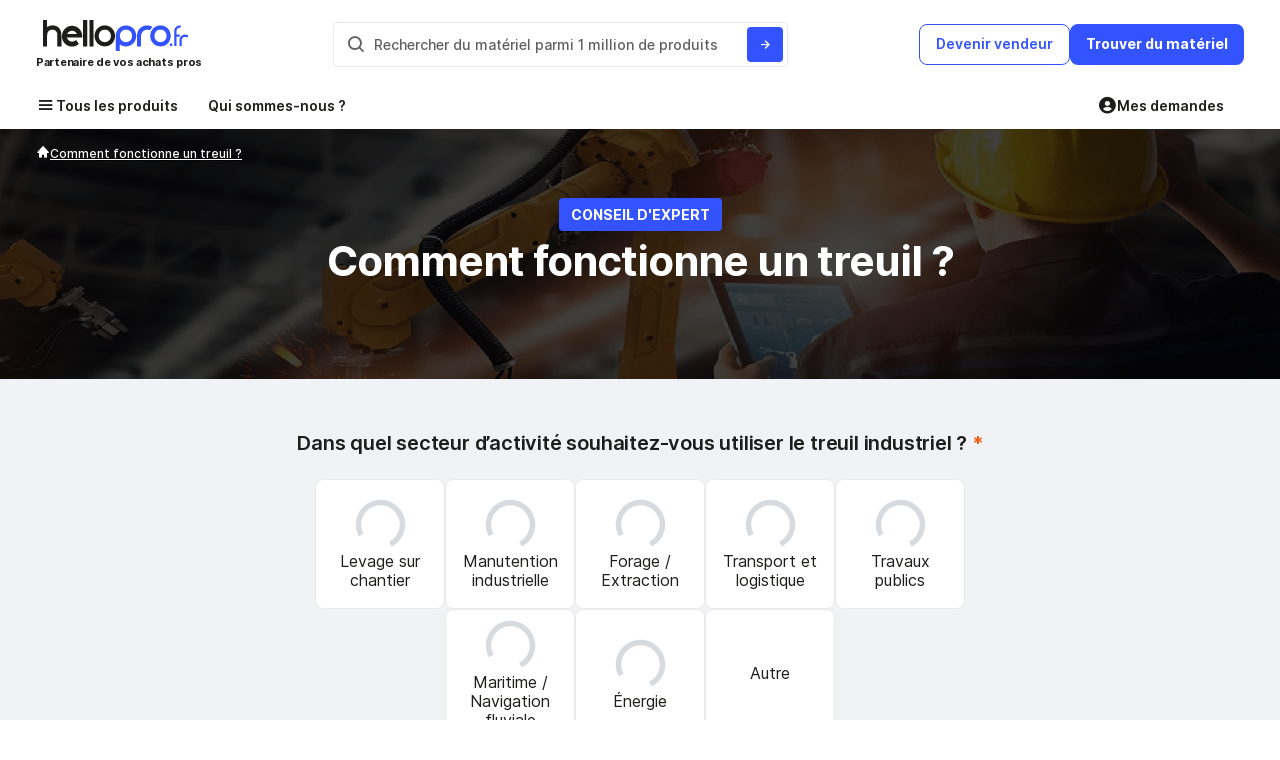

--- FILE ---
content_type: text/html; charset=UTF-8
request_url: https://conseils.hellopro.fr/comment-fonctionne-un-treuil-1181.html
body_size: 24818
content:
<!DOCTYPE html>
<html lang="fr">
<head>
	<script>		
		var is_ab_matching = true;
		var ab_google_ads = '';
						var abtest_newform = true;
		var abtest_newform_raccourcie = true;				
		
		// ================AB TEST LEAD PRODUIT=========================
		var abtest_lead_produit = true;
		var version_abtest_lead_produit = 1;
		// ================FIN AB TEST LEAD PRODUIT=====================


		// ================ABTEST ETAPE MAIL=========================
		
		var abtest_etape_mail = true;
		var version_abtest_etape_mail = 1;
		
		// ================FIN ABTEST ETAPE MAIL=====================

		// ================ABTEST ECHANGER AVEC LE VENDEUR FICHE PRODUIT=========================
		
		var abtest_echange_vendeur = false;
				// ================FIN ABTEST ECHANGER AVEC LE VENDEUR FICHE PRODUIT=====================
		
		// ================ ABTEST VERIFIER PHONE ACHETEUR =========================
		
		var abtest_verif_phone_acheteur = false;
					var abtest1 = 'abtest_telephone_original';
							abtest1 = "abtest_telephone_new";
				abtest_verif_phone_acheteur = "1";
					var is_abtest_verif_phone_acheteur = abtest_verif_phone_acheteur == "1";
		// ================FIN ABTEST VERIFIER PHONE ACHETEUR =====================

		// ================ABTEST NOMS FOURNISSEURS =========================

		var abtest_nom_fournisseur = false;
				var abtest_newfp = true;
		var newfp_version = 2;
		// --------------A/B test fiche produit---------------------

		// if(/matching=matchingoct23/.test(window.location.search)) {
		// 	is_ab_matching = true;
		// }		
	</script>
				<meta charset="UTF-8">
			<title>Fonctionnement d'un treuil : Guide complet | Hellopro</title>
			<meta name="author" content="Hellopro" >
						<meta name="description" content="Découvrez comment fonctionne un treuil pour optimiser vos opérations. Maîtrisez les techniques en un clic ! Ne manquez pas cette expertise incontournable.">
			<meta name="verify-v1" content="g7xyLD6Q4N922q7NXd0OIE5xnmKOHyIhF82OjU0ICeo=">
			<meta name="viewport" content="width=device-width, initial-scale=1.0, shrink-to-fit=no, minimum-scale=1.0">
							<link rel="canonical" href="https://conseils.hellopro.fr/comment-fonctionne-un-treuil-1181.html">
								<meta name="robots" content="index, follow">
				<link rel="preload" fetchpriority="high" href="https://www.hellopro.fr/images/page_conseil/1/8/1/treuil-a-lectrique-marin-0.jpg" as="image">		<!-- FONT FACE -->
		<style>				@font-face {
					font-family: Inter;
					font-style: normal;
					font-weight: 100;
					font-display: swap;
					src: url(https://conseils.hellopro.fr/design_system/fonts/Inter/UcCO3FwrK3iLTeHuS_fvQtMwCp50KnMw2boKoduKmMEVuLyeAZ9hiJ-Ek-_0ew.woff2) format('woff2');
					unicode-range: U+0000-00FF, U+0131, U+0152-0153, U+02BB-02BC, U+02C6, U+02DA, U+02DC, U+2000-206F, U+2074, U+20AC, U+2122, U+2191, U+2193, U+2212, U+2215, U+FEFF, U+FFFD
				}
				@font-face {
					font-family: Inter;
					font-style: normal;
					font-weight: 200;
					font-display: swap;
					src: url(https://conseils.hellopro.fr/design_system/fonts/Inter/UcCO3FwrK3iLTeHuS_fvQtMwCp50KnMw2boKoduKmMEVuDyfAZ9hiJ-Ek-_0ew.woff2) format('woff2');
					unicode-range: U+0000-00FF, U+0131, U+0152-0153, U+02BB-02BC, U+02C6, U+02DA, U+02DC, U+2000-206F, U+2074, U+20AC, U+2122, U+2191, U+2193, U+2212, U+2215, U+FEFF, U+FFFD
				}

				@font-face {
					font-family: Inter;
					font-style: normal;
					font-weight: 300;
					font-display: swap;
					src: url(https://conseils.hellopro.fr/design_system/fonts/Inter/UcCO3FwrK3iLTeHuS_fvQtMwCp50KnMw2boKoduKmMEVuOKfAZ9hiJ-Ek-_0ew.woff2) format('woff2');
					unicode-range: U+0000-00FF, U+0131, U+0152-0153, U+02BB-02BC, U+02C6, U+02DA, U+02DC, U+2000-206F, U+2074, U+20AC, U+2122, U+2191, U+2193, U+2212, U+2215, U+FEFF, U+FFFD
				}

				@font-face {
					font-family: Inter;
					font-style: normal;
					font-weight: 400;
					font-display: swap;
					src: url(https://conseils.hellopro.fr/design_system/fonts/Inter/UcCO3FwrK3iLTeHuS_fvQtMwCp50KnMw2boKoduKmMEVuLyfAZ9hiJ-Ek-_0ew.woff2) format('woff2');
					unicode-range: U+0000-00FF, U+0131, U+0152-0153, U+02BB-02BC, U+02C6, U+02DA, U+02DC, U+2000-206F, U+2074, U+20AC, U+2122, U+2191, U+2193, U+2212, U+2215, U+FEFF, U+FFFD
				}
				@font-face {
					font-family: Inter;
					font-style: normal;
					font-weight: 800;
					font-display: swap;
					src: url(https://conseils.hellopro.fr/design_system/fonts/Inter/UcCO3FwrK3iLTeHuS_fvQtMwCp50KnMw2boKoduKmMEVuDyYAZ9hiJ-Ek-_0ew.woff2) format('woff2');
					unicode-range: U+0000-00FF, U+0131, U+0152-0153, U+02BB-02BC, U+02C6, U+02DA, U+02DC, U+2000-206F, U+2074, U+20AC, U+2122, U+2191, U+2193, U+2212, U+2215, U+FEFF, U+FFFD
				}
				@font-face {
					font-family: Inter;
					font-style: normal;
					font-weight: 900;
					font-display: swap;
					src: url(https://conseils.hellopro.fr/design_system/fonts/Inter/UcCO3FwrK3iLTeHuS_fvQtMwCp50KnMw2boKoduKmMEVuBWYAZ9hiJ-Ek-_0ew.woff2) format('woff2');
					unicode-range: U+0000-00FF, U+0131, U+0152-0153, U+02BB-02BC, U+02C6, U+02DA, U+02DC, U+2000-206F, U+2074, U+20AC, U+2122, U+2191, U+2193, U+2212, U+2215, U+FEFF, U+FFFD
				}
							@font-face {
				font-family: Inter;
				font-style: normal;
				font-weight: 500;
				font-display: swap;
				src: url(https://conseils.hellopro.fr/design_system/fonts/Inter/UcCO3FwrK3iLTeHuS_fvQtMwCp50KnMw2boKoduKmMEVuI6fAZ9hiJ-Ek-_0ew.woff2) format('woff2');
				unicode-range: U+0000-00FF, U+0131, U+0152-0153, U+02BB-02BC, U+02C6, U+02DA, U+02DC, U+2000-206F, U+2074, U+20AC, U+2122, U+2191, U+2193, U+2212, U+2215, U+FEFF, U+FFFD
			}
			@font-face {
				font-family: Inter;
				font-style: normal;
				font-weight: 600;
				font-display: swap;
				src: url(https://conseils.hellopro.fr/design_system/fonts/Inter/UcCO3FwrK3iLTeHuS_fvQtMwCp50KnMw2boKoduKmMEVuGKYAZ9hiJ-Ek-_0ew.woff2) format('woff2');
				unicode-range: U+0000-00FF, U+0131, U+0152-0153, U+02BB-02BC, U+02C6, U+02DA, U+02DC, U+2000-206F, U+2074, U+20AC, U+2122, U+2191, U+2193, U+2212, U+2215, U+FEFF, U+FFFD
			}
			@font-face {
				font-family: Inter;
				font-style: normal;
				font-weight: 700;
				font-display: swap;
				src: url(https://conseils.hellopro.fr/design_system/fonts/Inter/UcCO3FwrK3iLTeHuS_fvQtMwCp50KnMw2boKoduKmMEVuFuYAZ9hiJ-Ek-_0ew.woff2) format('woff2');
				unicode-range: U+0000-00FF, U+0131, U+0152-0153, U+02BB-02BC, U+02C6, U+02DA, U+02DC, U+2000-206F, U+2074, U+20AC, U+2122, U+2191, U+2193, U+2212, U+2215, U+FEFF, U+FFFD
			}
			@font-face {
				font-family: boxicons;
				font-weight: 400;
				font-style: normal;
				src: url(https://conseils.hellopro.fr/design_system/fonts/boxicons/fonts/boxicons.woff2) format('woff2');
				font-display: swap;				
			}
													.d-none{display:none}.w-45{width:45%!important}.gp-24{gap:24px!important}.gp-6{gap:6px!important}header{padding-bottom:10px!important;position:relative;z-index:1000}.is-sticky{transform:translateY(1%);transition:transform .3s ease-in}.header-sticky{position:sticky;top:-1px;z-index:3000}.header-sticky.h-visible{transform:translateY(0)}.backdrop.homepage{z-index:3500}.hp-modal{z-index:4000!important}#sheader-1{padding:20px 0 10px}.logo img{height:32px;width:100%;object-fit:contain;margin-left:-3px}.search-result.prod{margin-top:53px}.input-container{width:455px;padding:4px 4px 4px 0;border:1px solid var(--color-clair-1)}#search-input{flex:1;font-size:14px;padding:8px;border:none!important;text-overflow:ellipsis;overflow:hidden}#search-input::placeholder{font-weight:500;font-size:14px;color:var(--color-gris)}#search-input::-moz-placeholder{font-weight:500;font-size:14px;color:var(--color-gris)}#search-button-2{padding:6px 12px;padding-right:0;background-color:var(--color-white);border:none;border-radius:4px;cursor:pointer}#search-button-2 .bx{color:var(--color-gris);font-size:20px;vertical-align:middle}#search-button{padding:6px 10px;background-color:var(--color-bleu);color:var(--color-white);border:none;border-radius:4px;cursor:pointer}#sheader-1 .btn-primary.btn-bleu:hover{background-color:var(--color-bleu-heavy);border-color:var(--color-bleu-heavy)}#sheader-1 .become-supplier,#sheader-1 .btn-panier,#sheader-1 .decrire_besoin,#sheader-1 .dmd_conseil,#sheader-1 .find-material{font-size:14px;font-weight:600;text-align:center;padding:10px 16px 12px;cursor:pointer}#sheader-1 .decrire_besoin{border:none}.become-supplier{color:var(--color-bleu);border:1px solid var(--color-bleu);background:var(--color-white)}#sheader-1 .dmd_conseil,#sheader-1 .find-material{color:var(--color-white);font-weight:700;background-color:var(--color-bleu);border:none}.btn-panier{color:var(--color-orange);background-color:var(--color-white);border:1px solid var(--color-orange)}.btn-panier:hover .nb-produit-panier{background:var(--color-white);color:var(--color-orange);border:1px solid var(--color-orange)}.nb-produit-panier{position:absolute;right:-8px;top:-6px;width:18px;height:18px;background:var(--color-orange);border-radius:50%;font-style:normal;font-weight:700;font-size:10px;padding:10px;line-height:15px;text-align:center;color:var(--color-white)}.lib-mob{display:none}.about-us,.hamburger,.mes-demande-mca{padding:6px 10px 12px 0;font-weight:600;font-size:14px}.hamburger{margin-right:20px;padding-left:10px;text-decoration:none;color:var(--color-noir)}.menu-row{position:relative;left:-10px;width:calc(100% + 15px)}.hamburger:hover{color:var(--color-bleu)}.about-us:hover,.mes-demande-mca:hover{color:var(--color-bleu)}.menu-row:not(.active) .hamburger:hover i{color:var(--color-bleu)}.menu-row.active .hamburger{color:var(--color-white);background:var(--color-bleu);border-radius:4px 4px 0 0}.hamburger-icon{font-size:20px}.about-us,.mes-demande-mca{color:var(--color-noir)}.partenaire{font-family:Inter;font-weight:700;font-size:11px;line-height:13px;letter-spacing:-.025em;color:var(--color-noir)}.menu-row{border-bottom:2px solid var(--color-white)}.menu-row.active{border-bottom:2px solid var(--color-bleu)}.mega-menu{position:absolute;top:40px;left:0;z-index:100;width:100%}.header-sticky.mega-menu{right:0}.menu-container{padding:20px 16px;background-color:var(--color-white);width:360px;max-height:85vh;overflow:auto;border-radius:0 0 0 8px}ul.menu-container{margin:0}.menu-item.active,.menu-item:hover{background:#f5f9ff;border-radius:4px;color:var(--color-bleu)}.menu-item.active .sous-menu,.menu-item:hover .sous-menu{font-weight:600;color:var(--color-bleu)}.menu-item.active i,.menu-item:hover i{display:block!important;color:var(--color-bleu)}.menu-item{padding:5px;list-style:none;cursor:pointer}.bloc-ss-menu{width:80%;max-width:380px;line-height:20px}.sous-menu{font-weight:500;font-size:14px;letter-spacing:-.01em;color:var(--color-noir)}.sous-menu::before{display:none;content:"";width:14px;height:13px;vertical-align:sub;background-repeat:no-repeat;background-position:center;background-size:contain}.nom_univers{font-weight:600;font-size:32px;color:var(--color-white);letter-spacing:-.01em}.mega-menu .btn-tout-voir{font-weight:700;font-size:14px;text-align:center;padding:10px 16px 12px;border:none}.btn-tout-voir .bx{font-weight:700}.btn-tout-voir .bx::before{vertical-align:sub}.header-mm{height:150px;background-repeat:no-repeat;background-size:cover;padding:0 46px}.menu-details{padding:40px;gap:80px;border-radius:0 0 8px 8px}.header-mm{background-image:linear-gradient(90deg,#3353ff 35.35%,rgba(51,83,255,0) 100%)}.nom_rubrique{font-weight:600;font-size:18px;line-height:22px;cursor:pointer}.nom_feuille{font-weight:500;font-size:14px;line-height:20px;margin-bottom:4px}.nom_feuille .bx::before{vertical-align:middle}.menu-item-list{position:absolute;left:360px;right:0}.menu-item-list.mm1{z-index:1000}.menu-item-list.mm2{z-index:900}.menu-item-list.mm3{z-index:800}.menu-item-list.mm4{z-index:700}.menu-item-list.mm5{z-index:600}.menu-item-list.mm6{z-index:500}.menu-item-list.mm7{z-index:400}.menu-item-list.mm8{z-index:300}.menu-item-list.mm9{z-index:200}.menu-item-list.mm10{z-index:101}.backdrop.homepage{background:rgba(0,0,0,.94)}.nom_feuille:hover{color:var(--color-noir)!important}.btn-tout-voir:hover{background:var(--color-bleu)!important;color:var(--color-white)!important}.btn-tout-voir:hover .bx{color:var(--color-white)}.z-2{z-index:2}.z-20{z-index:20}.backdrop-mega-menu{position:absolute;top:0;left:0;width:100%;height:100%;background:rgba(0,0,0,.29);z-index:20}.search-container{height:55px;background:var(--color-bleu-light);border:2px solid var(--color-bleu)}.search-container .bx{font-size:20px;display:inline}.search-container .bx::before{display:inline}#modal_search .hp-modal-header{display:none!important}#modal_search.hp-modal .hp-modal-content{margin:20px auto 60px auto;width:600px}#modal_search.hp-modal .hp-modal-dialog{margin:0 auto 150px;border-top-left-radius:0;border-top-right-radius:0;overflow:hidden}#modal_recherche_categorie .btn-search,#modal_search .btn-search{font-weight:700;font-size:14px;padding:10px 16px 12px;border:none;border-radius:3px}#modal_search #mot_cles_nh{flex:1;width:0!important;padding:10px;margin:0;border:none;background:var(--color-bleu-light);color:var(--color-bleu);font-weight:500;font-size:18px;outline:0}.title-result{font-weight:600;font-size:18px}.recent-search-item{font-weight:500;font-size:14px;cursor:pointer}.recent-search-item:hover{color:var(--color-bleu)!important}.list-categorie{row-gap:8px}.list-categorie-item{cursor:pointer}.lien-produit b,.list-categorie-item b{font-weight:500;font-size:16px;letter-spacing:-.01em;color:var(--color-bleu)}.list-categorie,.list-produit{column-gap:40px}.link-categ{padding:6px 12px;background:var(--color-white);border:1px solid var(--color-clair-1);border-radius:6px;font-weight:500;font-size:16px;letter-spacing:-.01em;color:var(--color-noir);line-height:28px;display:-webkit-box;-webkit-line-clamp:1;-webkit-box-orient:vertical;overflow:hidden;width:fit-content}.lien-produit{min-height:65px;border:1px solid transparent;cursor:pointer}.img_produit{min-width:48px;width:48px;height:48px;background:#f0f2f5}.img_produit img{width:100%;height:100%;object-fit:contain}.nom_produit{font-weight:500;font-size:14px}.nom_produit>span{max-height:36px;display:-webkit-box;-webkit-line-clamp:2;-webkit-box-orient:vertical;overflow:hidden;line-height:16px}.back-to-menu{display:none;font-weight:600;font-size:14px;cursor:pointer}.back-to-menu .bx::before{display:inline;vertical-align:middle}@media (max-width:1224px){.container{padding:0 10px}.container.menu-wrapper{padding:0 15px}}@media (max-width:1091px){#sheader-1{position:relative;height:122px;align-items:flex-start}.search-form{position:absolute;bottom:0;left:0;right:0}.input-container{width:100%}}@media (max-width:1024px){.menu-details{flex-direction:column!important;gap:0}}@media (max-width:881px){.back-to-menu{display:block}.menu-item-list{left:0}.header-mm{padding:0 16px;background-position:center bottom}.menu-details{padding:18px 16px}.nom_univers{font-size:20px}.menu-container{border-radius:0 0 8px 8px}.btn-tout-voir{font-weight:600}}@media (max-width:768px){.become-supplier.ab,.dmd_conseil{display:none!important}.lien-produit,.list-categorie-item{width:100%!important}#modal_search.hp-modal .hp-modal-content{width:auto;padding:0 30px}.header-mm{background:var(--color-bleu)!important}}@media (max-width:645px){.lib-mob{display:inline-block}.lib-desktop{display:none}.gp-4-mob{gap:4px!important}.btn-panier{padding:8px 10px}.btn-panier::before{content:"";display:inline-block;width:20px;height:18px;background:url(/hellopro_fr/images/panier.svg) no-repeat center}#sheader-1 .become-supplier,#sheader-1 .btn-panier,#sheader-1 .decrire_besoin,#sheader-1 .dmd_conseil,#sheader-1 .find-material{padding:8px 12px}}@media (max-width:509px){.btn-tout-voir{padding:10px 16px 12px}}@media (max-width:425px){.mega-menu{right:0!important}.menu-container{width:100%}.header-mm{background-position-x:-198px!important}}@media (max-width:390px){.logo img{width:90%}.partenaire{font-size:10px}.logo-desktop{margin-left:0!important}.gp-8-mob{gap:8px!important}#modal_search.hp-modal .hp-modal-content{padding:0 15px}}@media(max-width:375px){.search-form{bottom:-8px}}@media (max-width:365px){.about-us,.hamburger,.mes-demande-mca{padding:6px}.mes-demande-mca{padding-right:0}.mega-menu{top:34px}}.menu-item-list.open_soeur .header-mm { background-image: linear-gradient(90deg, #3353ff 35.35%, rgb(51 83 255 / 92%) 100%)!important;}.menu-item a:after,.menu-item data-hp:after,.menu-details a.nom_feuille:after,.menu-details data-hp.nom_feuille:after{font-family: boxicons !important;font-weight: 400;font-style: normal;font-variant: normal;line-height: 1;text-rendering: auto;display: inline-block;text-transform: none;speak: none;-webkit-font-smoothing: antialiased;-moz-osx-font-smoothing: grayscale;}.menu-item a:after,.menu-item data-hp:after{content: "\ea50"}.menu-details a.nom_feuille:after,.menu-details data-hp.nom_feuille:after {content: "\ea50"}
							.d-flex {
				    display: -webkit-box;
				    display: -ms-flexbox;
				    display: flex;
				}
				.p-absolute{
					position: absolute;
				}
				.justify-content-center{
					justify-content: center;
					-webkit-box-pack: center;
					-ms-flex-pack: center;
				}
				.w-100
				{
					width: 100%
				}
				/*.gp-32 {
				    gap: 32px !important;
				}
				.mt-56 {
				    margin-top: 56px !important;
				}*/
				.container {
				    position: relative;
				    width: 100%;
				    max-width: 1208px;
				    margin: 0 auto;
				    -webkit-box-sizing: border-box;
				    box-sizing: border-box;
				}	
				/* section#titre-conseil {
				    padding-top: 4.06rem;
				}
				section#titre-conseil #badge-conseil-expert {
				    padding: 8px 12px;
				} */
				
				/*section#price-range {
					top: 22.7rem;
				}*/
				section#price-range #vignette-rub {
				    width: 7.125rem;
				    height: 7.125rem;
				}
				.hp-formleft > div {
				    padding: 20px 17px;
				    width: 276px;
				}
				#summary-container {
				    display: none;
				}
				.icone-partage {
				    width: 35px;
				    height: 35px;
				}
						</style>
				<!-- CSS GENERAL -->
				<link rel="preload" href="https://conseils.hellopro.fr/design_system/css/css_general_v1.css?v=20250917153500" as="style" onload="this.onload=null;this.rel='stylesheet'">
		<noscript><link rel="stylesheet" href="https://conseils.hellopro.fr/design_system/css/css_general_v1.css?v=20250917153500"></noscript>

					<link rel="preload" href="https://conseils.hellopro.fr/design_system/css/filepond.min.css?v=20250917153500" as="style" onload="this.onload=null;this.rel='stylesheet'">
			<noscript><link rel="stylesheet" href="https://conseils.hellopro.fr/design_system/css/filepond.min.css?v=20250917153500"></noscript>
			<link rel="preload" fetchpriority="high" href="https://www.hellopro.fr/hellopro_fr/landing_page/ia/assets/img/photo-patrick.png" as="image">
			
		
		<link rel="preload" href='https://conseils.hellopro.fr/design_system/fonts/boxicons/css/boxicons.css' as="style" onload="this.onload=null;this.rel='stylesheet'">
			<noscript><link rel="stylesheet" href="https://conseils.hellopro.fr/design_system/fonts/boxicons/css/boxicons.css?v=20250917153500"></noscript>			<link rel="preload" href="https://conseils.hellopro.fr/design_system/css/page_conseils.css?v=20250917153500" as="style" onload="this.onload=null;this.rel='stylesheet'">
			<noscript><link rel="stylesheet" href="https://conseils.hellopro.fr/design_system/css/page_conseils.css?v=20250917153500"></noscript>
					<link rel="preload" href="https://conseils.hellopro.fr/design_system/css/slick.css?v=20250917153500" as="style" onload="this.onload=null;this.rel='stylesheet'">
			
				<link rel="preload" href="https://conseils.hellopro.fr/design_system/css/formulaire.css?v=20250917153500" as="style" onload="this.onload=null;this.rel='stylesheet'">
				<link rel="preload" href="https://conseils.hellopro.fr/design_system/css/simplebar.css?v=20250917153500" as="style" onload="this.onload=null;this.rel='stylesheet'">
	<noscript><link rel="stylesheet" href="https://conseils.hellopro.fr/design_system/css/simplebar.css?v=20250917153500"></noscript>
		    <link rel="preconnect" href="https://www.googletagmanager.com" crossorigin>
		
	    	<script defer src="https://conseils.hellopro.fr/design_system/js/simplebar.js?v=20251215113000"></script>

		<script>
		window.dataLayer = window.dataLayer || [];
		function push_consent_hp(){dataLayer.push(arguments);}
		if("www.hellopro.fr"==window.location.hostname||"conseils.hellopro.fr"==window.location.hostname){function stocker_consentement_inline(adStorage,analyticsStorage,adUserData,adPersonalization){var max_age="31536000";let consentValue="ad_storage:"+adStorage+"|analytics_storage:"+analyticsStorage+"|ad_user_data:"+adUserData+"|ad_personalization:"+adPersonalization;const existingConsentCookie=document.cookie.split("; ").find(row=>row.startsWith("user_consent_hp=")),existingValue=existingConsentCookie?decodeURIComponent(existingConsentCookie.split("=")[1]):"",alreadyHasAnalyticsFlag=existingValue.includes("analytics_denied_set:1");"denied"!=analyticsStorage||alreadyHasAnalyticsFlag?existingConsentCookie||(document.cookie="user_consent_hp="+encodeURIComponent(consentValue)+"; path=/; domain=.hellopro.fr; max-age="+max_age+"; Secure; SameSite=Lax"):(consentValue+="|analytics_denied_set:1",max_age="2592000",document.cookie="user_consent_hp="+encodeURIComponent(consentValue)+"; path=/; domain=.hellopro.fr; max-age="+max_age+"; Secure; SameSite=Lax")}function recuperer_cookie_consentement(){const match=document.cookie.match(/user_consent_hp=([^;]+)/);if(!match)return null;const consentArray=decodeURIComponent(match[1]).split("|"),consentObject={};return consentArray.forEach(item=>{const[key,value]=item.split(":");consentObject[key]=value}),consentObject}push_consent_hp("consent","default",{ad_storage:"denied",analytics_storage:"denied",ad_user_data:"denied",ad_personalization:"denied"});const cookie_hp_consent=document.cookie.match(/hp_consent=([^;]+)/),cookie_user_consent_hp=document.cookie.match(/user_consent_hp=([^;]+)/);var user_consent_v2={ad_storage:"denied",analytics_storage:"denied",ad_user_data:"denied",ad_personalization:"denied"};if(cookie_hp_consent&&!cookie_user_consent_hp){const valeur_ancien_cookie=cookie_hp_consent[1];if("1"==valeur_ancien_cookie)user_consent_v2={ad_storage:"denied",analytics_storage:"denied",ad_user_data:"denied",ad_personalization:"denied"};else if("2"==valeur_ancien_cookie){const cookieRow=document.cookie.split("; ").find(row=>row.startsWith("hp_consent_perso="));if(cookieRow){const perso=decodeURIComponent(cookieRow.split("=")[1]).split(",");user_consent_v2={ad_storage:"1"==perso[1]?"granted":"denied",analytics_storage:"1"==perso[0]?"granted":"denied",ad_user_data:"1"==perso[1]?"granted":"denied",ad_personalization:"1"==perso[1]?"granted":"denied"}}}else"3"==valeur_ancien_cookie&&(user_consent_v2={ad_storage:"granted",analytics_storage:"granted",ad_user_data:"granted",ad_personalization:"granted"});stocker_consentement_inline(user_consent_v2.ad_storage,user_consent_v2.analytics_storage,user_consent_v2.ad_user_data,user_consent_v2.ad_personalization)}else if(cookie_user_consent_hp){const saved=recuperer_cookie_consentement();saved&&(user_consent_v2=saved),stocker_consentement_inline(user_consent_v2.ad_storage,user_consent_v2.analytics_storage,user_consent_v2.ad_user_data,user_consent_v2.ad_personalization)}push_consent_hp("consent","update",{ad_storage:user_consent_v2.ad_storage,analytics_storage:user_consent_v2.analytics_storage,ad_user_data:user_consent_v2.ad_user_data,ad_personalization:user_consent_v2.ad_personalization})}
	</script>
    <script type="text/javascript">
        var id_societe = '';
        var id_produit_js = '';
        var id_rubrique_js = '';
        var id_rubrique_p_js = '';
        var id_fabricant_js = '';
        var nom_commercial_js = '';
        var etat_critere = '';

		        var page = "page_conseils.php"
    </script>
        			<script type="application/ld+json">
				{
    "@context": "http://schema.org",
    "@type": "Guide",
    "about": "Treuil",
    "name": "Comment fonctionne un treuil ?",
    "text": " Le&nbsp;treuil&nbsp;fonctionne en enroulant un câble sur un tambour, actionné manuellement ou par un moteur. Il simplifie les opérations de levage et de traction en réduisant l'effort requis pour déplacer des charges lourdes.",
    "author": "Lucas ELBAZ",
    "datePublished": "2025-02-06",
    "image": [
        "https://www.hellopro.fr/images/page_conseil/1/8/1/treuil-hydraulique-96469.jpg",
        "https://www.hellopro.fr/images/page_conseil/1/8/1/treuil-a-lectrique-96470.jpg",
        "https://www.hellopro.fr/images/page_conseil/1/8/1/treuil-pneumatique-96471.jpg",
        "https://www.hellopro.fr/images/page_conseil/1/8/1/treuil-thermique-96472.jpg",
        "https://www.hellopro.fr/images/page_conseil/1/8/1/treuil-ma-canique-96473.jpg",
        "https://www.hellopro.fr/images/page_conseil/1/8/1/treuil-manuel-96474.jpg",
        "https://www.hellopro.fr/images/page_conseil/1/8/1/treuil-fluvial-89673.jpg",
        "https://www.hellopro.fr/images/page_conseil/1/8/1/treuil-va-hicule-89674.jpg"
    ]
}			</script>
							<script type="application/ld+json">
				{
    "@context": "https://schema.org",
    "@type": "BreadcrumbList",
    "itemListElement": [
        {
            "@type": "ListItem",
            "position": 1,
            "name": "Comment fonctionne un treuil ?",
            "item": "https://conseils.hellopro.fr/comment-fonctionne-un-treuil-1181.html"
        }
    ]
}				</script>
					<!-- Anti-flicker snippet -->
		<style>.async-hide { opacity: 0 !important} </style>
		<script>(function(a,s,y,n,c,h,i,d,e){s.className+=' '+y;h.start=1*new Date;
		h.end=i=function(){s.className=s.className.replace(RegExp(' ?'+y),'')};
		(a[n]=a[n]||[]).hide=h;setTimeout(function(){i();h.end=null},c);h.timeout=c;
		})(window,document.documentElement,'async-hide','dataLayer',2000,
		{'GTM-PBBSTMC':true});</script>
		    <!-- background img mega-menu  -->
	
	<!-- CSS INLINE HEADER -->
		<script> 
		var type_template='1'; 
			
	</script>
	
	</head>
<body>
	
	<!-- Google Tag Manager (noscript) -->
		<noscript><iframe src="https://www.googletagmanager.com/ns.html?id=GTM-PBBSTMC"
		height="0" width="0" style="display:none;visibility:hidden"></iframe></noscript>
		<!-- End Google Tag Manager (noscript) -->
<!-- FONT FACE -->


<div class="backdrop-mega-menu d-none"></div>
<header id="header" class="bg-color-white " >
  <div class="container">
    <div id="sheader-1" class="d-flex justify-content-space-between align-items-center">
      <div class="logo">
      		      	<a href="https://www.hellopro.fr/">
	          <img class="logo-desktop" src="https://www.hellopro.fr/hellopro_fr/images/hp-logo.svg" alt="Hellopro">
	        </a>
                <div class="partenaire">Partenaire de vos achats pros</div>
      </div>
      <div class="search-form d-flex align-items-center">
        <div class="input-container d-flex gp-4 bg-color-white border-radius-4">
          <span id="search-button-2" class="border-radus-4"><i class="bx bx-search"></i></span>
          <input type="text" id="search-input" class="border-radius-4 mt-0" placeholder="Rechercher du mat&eacute;riel parmi 1 million de produits">
          <button id="search-button" aria-label="Rechercher du materiel parmi 1 million de produits"><i class="bx bx-right-arrow-alt"></i></button>
        </div>
      </div>
	  <div class="d-flex align-items-center gp-8 gp-4-mob" id="btn-header">
		  			  <a href="https://www.hellopro.fr/online/page_fournisseur.php?utm_source=www.hellopro.fr" class="btn-tertiary become-supplier border-radius-8 btn-bleu">
				<span class="lib-desktop">Devenir vendeur</span>
				<span class="lib-mob">Vendre</span>
			  </a>
					  		  <button     class="btn btn-primary btn-bleu border-radius-8 find-material">
			  <span class="lib-desktop">Trouver du mat&eacute;riel</span>
			  <span class="lib-mob">Trouver</span>  
		  </button>
	  </div>
    </div>
  </div>
</header>

<div class="bg-color-white p-relative z-20">
  <div class="container menu-wrapper menu-row d-flex justify-content-space-between">
    
        <div class="menu d-flex align-items-center p-relative w-100">
         	<div class="hamburger d-flex align-items-center gp-4">
				<i class="hamburger-icon bx bx-menu"></i><label for="hamburger_nos" class="c-pointer">Tous les produits</label>
		</div>
			<noscript>
				<link rel="stylesheet" href="https://conseils.hellopro.fr/design_system/css/menu_noscript.css?v=20250917153500">
			</noscript>
			<input type="checkbox" id="hamburger_nos" class="d-none">

		          <a href="https://www.hellopro.fr/qui-sommes-nous"  class="about-us">Qui sommes-nous ?</a>
		          <div class="mega-menu d-flex d-none ">
		  	    
    <ul class="menu-container d-none">
        <li class="menu-item" data-id="ss1" data-id-univers="2006625">
                                        <a class="d-flex justify-content-space-between align-items-center w-100" href="https://www.hellopro.fr/travaux-publics-2006625-fr-rubrique.html">
                                            <span class="sous-menu d-flex align-items-center gp-8 ss-1">Engins et matériels de chantier</span>
                                        </a>
                                    </li><li class="menu-item" data-id="ss2" data-id-univers="2000517">
                                        <a class="d-flex justify-content-space-between align-items-center w-100" href="https://www.hellopro.fr/amenagements-urbains-2000517-fr-rubrique.html">
                                            <span class="sous-menu d-flex align-items-center gp-8 ss-2">Espace extérieur - Aménagement urbain</span>
                                        </a>
                                    </li><li class="menu-item" data-id="ss3" data-id-univers="2000543">
                                        <a class="d-flex justify-content-space-between align-items-center w-100" href="https://www.hellopro.fr/maconnerie-structures-2000543-fr-rubrique.html">
                                            <span class="sous-menu d-flex align-items-center gp-8 ss-3">Matériaux de construction</span>
                                        </a>
                                    </li><li class="menu-item" data-id="ss4" data-id-univers="2001029">
                                        <a class="d-flex justify-content-space-between align-items-center w-100" href="https://www.hellopro.fr/agriculture-elevage-peche-2001029-fr-rubrique.html">
                                            <span class="sous-menu d-flex align-items-center gp-8 ss-4">Agriculture - Elevage - Forestier</span>
                                        </a>
                                    </li><li class="menu-item" data-id="ss5" data-id-univers="2005622">
                                        <a class="d-flex justify-content-space-between align-items-center w-100" href="https://www.hellopro.fr/restauration-collective-2005622-fr-rubrique.html">
                                            <span class="sous-menu d-flex align-items-center gp-8 ss-5">CHR - Café Hôtel Restaurant</span>
                                        </a>
                                    </li><li class="menu-item" data-id="ss6" data-id-univers="1000013">
                                        <a class="d-flex justify-content-space-between align-items-center w-100" href="https://www.hellopro.fr/logistique-1000013-fr-rubrique.html">
                                            <span class="sous-menu d-flex align-items-center gp-8 ss-6">Logistique - Entrepôt</span>
                                        </a>
                                    </li><li class="menu-item" data-id="ss7" data-id-univers="2000230">
                                        <a class="d-flex justify-content-space-between align-items-center w-100" href="https://www.hellopro.fr/emballage-et-conditionnement-2000230-fr-rubrique.html">
                                            <span class="sous-menu d-flex align-items-center gp-8 ss-7">Emballage et conditionnement</span>
                                        </a>
                                    </li><li class="menu-item" data-id="ss8" data-id-univers="1000006">
                                        <a class="d-flex justify-content-space-between align-items-center w-100" href="https://www.hellopro.fr/fabrication-et-processus-1000006-fr-rubrique.html">
                                            <span class="sous-menu d-flex align-items-center gp-8 ss-8">Industrie</span>
                                        </a>
                                    </li><li class="menu-item" data-id="ss9" data-id-univers="2000139">
                                        <a class="d-flex justify-content-space-between align-items-center w-100" href="https://www.hellopro.fr/industrie-alimentaire-2000139-fr-rubrique.html">
                                            <span class="sous-menu d-flex align-items-center gp-8 ss-9">Industrie alimentaire</span>
                                        </a>
                                    </li><li class="menu-item" data-id="ss10" data-id-univers="2006376">
                                        <a class="d-flex justify-content-space-between align-items-center w-100" href="https://www.hellopro.fr/equipements-pour-la-distribution-2006376-fr-rubrique.html">
                                            <span class="sous-menu d-flex align-items-center gp-8 ss-10">Equipement pour magasins / commerces</span>
                                        </a>
                                    </li><li class="menu-item" data-id="ss11" data-id-univers="1000014">
                                        <a class="d-flex justify-content-space-between align-items-center w-100" href="https://www.hellopro.fr/equipements-d-entreprises-1000014-fr-rubrique.html">
                                            <span class="sous-menu d-flex align-items-center gp-8 ss-11">Équipements et services aux entreprises</span>
                                        </a>
                                    </li><li class="menu-item" data-id="ss12" data-id-univers="1000011">
                                        <a class="d-flex justify-content-space-between align-items-center w-100" href="https://www.hellopro.fr/genie-climatique-1000011-fr-rubrique.html">
                                            <span class="sous-menu d-flex align-items-center gp-8 ss-12">Chauffage - Climatisation - Ventilation</span>
                                        </a>
                                    </li><li class="menu-item" data-id="ss13" data-id-univers="9000312">
                                        <a class="d-flex justify-content-space-between align-items-center w-100" href="https://www.hellopro.fr/outillage-et-fournitures-industrielles-9000312-fr-rubrique.html">
                                            <span class="sous-menu d-flex align-items-center gp-8 ss-13">Outillage et fournitures industrielles</span>
                                        </a>
                                    </li><li class="menu-item" data-id="ss14" data-id-univers="1000012">
                                        <a class="d-flex justify-content-space-between align-items-center w-100" href="https://www.hellopro.fr/securite-1000012-fr-rubrique.html">
                                            <span class="sous-menu d-flex align-items-center gp-8 ss-14">Sécurité</span>
                                        </a>
                                    </li><li class="menu-item" data-id="ss15" data-id-univers="2006165">
                                        <a class="d-flex justify-content-space-between align-items-center w-100" href="https://www.hellopro.fr/transports-2006165-fr-rubrique.html">
                                            <span class="sous-menu d-flex align-items-center gp-8 ss-15">Transport - Automobile</span>
                                        </a>
                                    </li><li class="menu-item" data-id="ss16" data-id-univers="1000010">
                                        <a class="d-flex justify-content-space-between align-items-center w-100" href="https://www.hellopro.fr/environnement-1000010-fr-rubrique.html">
                                            <span class="sous-menu d-flex align-items-center gp-8 ss-16">Gestion des déchets - Environnement</span>
                                        </a>
                                    </li><li class="menu-item" data-id="ss17" data-id-univers="1000001">
                                        <a class="d-flex justify-content-space-between align-items-center w-100" href="https://www.hellopro.fr/mesures-analyses-et-capteurs-1000001-fr-rubrique.html">
                                            <span class="sous-menu d-flex align-items-center gp-8 ss-17">Mesures, analyses et capteurs</span>
                                        </a>
                                    </li><li class="menu-item" data-id="ss18" data-id-univers="1000003">
                                        <a class="d-flex justify-content-space-between align-items-center w-100" href="https://www.hellopro.fr/electricite-electronique-1000003-fr-rubrique.html">
                                            <span class="sous-menu d-flex align-items-center gp-8 ss-18">Électricité - Électronique - Énergie renouvelable</span>
                                        </a>
                                    </li><li class="menu-item" data-id="ss19" data-id-univers="1000005">
                                        <a class="d-flex justify-content-space-between align-items-center w-100" href="https://www.hellopro.fr/hydraulique-pneumatique-1000005-fr-rubrique.html">
                                            <span class="sous-menu d-flex align-items-center gp-8 ss-19">Pompe - Hydraulique - Pneumatique</span>
                                        </a>
                                    </li><li class="menu-item" data-id="ss20" data-id-univers="1000002">
                                        <a class="d-flex justify-content-space-between align-items-center w-100" href="https://www.hellopro.fr/reseaux-informatique-1000002-fr-rubrique.html">
                                            <span class="sous-menu d-flex align-items-center gp-8 ss-20">Matériel informatique et réseau</span>
                                        </a>
                                    </li><li class="menu-item" data-id="ss21" data-id-univers="1000015">
                                        <a class="d-flex justify-content-space-between align-items-center w-100" href="https://www.hellopro.fr/communication-evenementiel-1000015-fr-rubrique.html">
                                            <span class="sous-menu d-flex align-items-center gp-8 ss-21">Communication - Événementiel</span>
                                        </a>
                                    </li><li class="menu-item" data-id="ss22" data-id-univers="2000405">
                                        <a class="d-flex justify-content-space-between align-items-center w-100" href="https://www.hellopro.fr/sante-2000405-fr-rubrique.html">
                                            <span class="sous-menu d-flex align-items-center gp-8 ss-22">Santé</span>
                                        </a>
                                    </li><li class="menu-item" data-id="ss23" data-id-univers="1000009">
                                        <a class="d-flex justify-content-space-between align-items-center w-100" href="https://www.hellopro.fr/laboratoires-1000009-fr-rubrique.html">
                                            <span class="sous-menu d-flex align-items-center gp-8 ss-23">Laboratoire</span>
                                        </a>
                                    </li><li class="menu-item" data-id="ss24" data-id-univers="2004386">
                                        <a class="d-flex justify-content-space-between align-items-center w-100" href="https://www.hellopro.fr/nettoyage-entretien-2004386-fr-rubrique.html">
                                            <span class="sous-menu d-flex align-items-center gp-8 ss-24">Hygiène</span>
                                        </a>
                                    </li>    </ul>
    <div class="mega-menu-item">
            </div>
              </div>
        </div>

                  <a href="https://www.hellopro.fr/mhp/buyer/login?utm=mca" class="p-absolute d-flex align-items-center gp-8 mes-demande-mca" style="right:0">
			<i class="bx bxs-user-circle font-20"></i>
			<span class="md-none">Mes demandes</span>
		</a>
		      
  </div>
</div>
<script>
	var host = "www.hellopro.fr";
	var host_conseils = "conseils.hellopro.fr";
	var id_rubrique = "2003498";
	var id_page_conseil = "1181";
</script>
<div class="trigger_sticky">
	<section id="titre-conseil" class="header-intercalaire-container" style="background-image: linear-gradient(0deg, rgba(0, 0, 0, 0.75) 0%, rgba(0, 0, 0, 0.75) 100%), url(https://www.hellopro.fr/hellopro_fr/images/Outillage-et-fournitures-industrielles-1.jpg), none">
		<div class="container d-flex flex-d-column">
			<div class="desktop-fil-d-ariane">
				        <nav class="fil-d-ariane font-12 font-color-white font-weight-500 mob-margin d-flex gp-4 f-wrap lh-16">
            <span class="d-flex justify-content-center align-items-center  gp-8">
                <a class="font-color-white" href="https://conseils.hellopro.fr" aria-label="Hellopro"><i class="bx bxs-home font-14"></i></a>
                <span class="d-flex flex-wrap gp-4">
                <span class="fil-ariane-item active">Comment fonctionne un treuil ?</span>                </span>
            </span>
        </nav>
    			</div>
			<div class="content-file-ariane">
				<span class="badge bg-color-bleu font-14 font-weight-700 font-color-white" id="badge-conseil-expert">
					CONSEIL D'EXPERT
				</span>
				<h1 id="cn-title" class="text-align-center font-color-white">Comment fonctionne un treuil ?</h1>
			</div>
		</div>
	</section>
		<style>#cn-form-ao,#cn-form-devis-minute{min-height:336px;width:685px;border-radius:8px}#cn-form-ao .info-group,#cn-form-devis-minute .info-group{margin-top:0!important;padding-top:0!important}#cn-criteres:not(.with-images){flex-direction:column;align-items:baseline}@media only screen and (max-width:768px){#cn-criteres{column-gap:8px;justify-content:space-evenly;row-gap:15px;flex-direction:row}}@media (max-width:653px){#cn-form-devis-minute{width:92vw;display:flex;flex-direction:column;align-items:center}#cn-form-devis-minute .info-group.form-group{margin-top:unset;padding-top:unset}#cn-form-devis-minute.p-32{padding:14px}#sub-devis-minute{margin-bottom:16px}}#cn-form-devis-minute .bx_right_arrow_alt{background:var(--color-orange) url(/hellopro_fr/images/bx-right-arrow-alt.svg) calc(100% - 28px) center no-repeat;padding-right:33px;background-size:9px;padding-right:40px}.crit_oblig .badge-danger{font-weight:400;line-height:normal;letter-spacing:normal}#sub-devis-minute{float:right}</style>
                    <input type="hidden" id="form_abtest" name="form_abtest" value="popup">
        
        
        <section id="apo" class="d-flex justify-content-center flex-d-column align-items-center bg-color-clair-3">
                            <h2 class="mb-24  crit_oblig " style= "font-size: 20px; font-weight: 600; line-height: 24px;">
                    Dans quel secteur d’activité souhaitez-vous utiliser le treuil industriel ?                        <span class="font-color-orange">*</span>
                                                <span class="badge badge-danger mt-8 d-none"><i class="bx bxs-x-circle"></i> Vous devez sélectionner une réponse avant de valider</span>
                                        </h2>
                <div id="cn-criteres" class="criteria d-flex f-wrap gp-16 with-images required">
                                            <label class="bloc-checkimage "><input type="radio" id="critere-form-minute-1" name="98298" data-fh-reponse="98299" class="custom-chkbx " ><img width="55" height="55" class="imagemark_2 lazy-load-img" src="https://www.hellopro.fr/hellopro_fr/images/loading-ps.svg" data-src="https://www.hellopro.fr/fichiers_communs_bo_front/vignettes_questions_reponses_feuilles/criteres/vignettes/v2/question_98298/vignette_98298_98299_ri_hp.png" alt="image d'illustration"><span class="choix-lbl">Levage sur chantier</span>
                                </label>                            <label class="bloc-checkimage "><input type="radio" id="critere-form-minute-2" name="98298" data-fh-reponse="98301" class="custom-chkbx " ><img width="55" height="55" class="imagemark_2 lazy-load-img" src="https://www.hellopro.fr/hellopro_fr/images/loading-ps.svg" data-src="https://www.hellopro.fr/fichiers_communs_bo_front/vignettes_questions_reponses_feuilles/criteres/vignettes/v2/question_98298/vignette_98298_98301_ri_hp.jpg" alt="image d'illustration"><span class="choix-lbl">Manutention industrielle</span>
                                </label>                            <label class="bloc-checkimage "><input type="radio" id="critere-form-minute-3" name="98298" data-fh-reponse="98302" class="custom-chkbx " ><img width="55" height="55" class="imagemark_2 lazy-load-img" src="https://www.hellopro.fr/hellopro_fr/images/loading-ps.svg" data-src="https://www.hellopro.fr/fichiers_communs_bo_front/vignettes_questions_reponses_feuilles/criteres/vignettes/v2/question_98298/vignette_98298_98302_ri_hp.jpg" alt="image d'illustration"><span class="choix-lbl">Forage / Extraction</span>
                                </label>                            <label class="bloc-checkimage "><input type="radio" id="critere-form-minute-4" name="98298" data-fh-reponse="102987" class="custom-chkbx " ><img width="55" height="55" class="imagemark_2 lazy-load-img" src="https://www.hellopro.fr/hellopro_fr/images/loading-ps.svg" data-src="https://www.hellopro.fr/fichiers_communs_bo_front/vignettes_questions_reponses_feuilles/criteres/vignettes/v2/question_98298/vignette_98298_102987_ri_hp.png" alt="image d'illustration"><span class="choix-lbl">Transport et logistique</span>
                                </label>                            <label class="bloc-checkimage "><input type="radio" id="critere-form-minute-5" name="98298" data-fh-reponse="102988" class="custom-chkbx " ><img width="55" height="55" class="imagemark_2 lazy-load-img" src="https://www.hellopro.fr/hellopro_fr/images/loading-ps.svg" data-src="https://www.hellopro.fr/fichiers_communs_bo_front/vignettes_questions_reponses_feuilles/criteres/vignettes/v2/question_98298/vignette_98298_102988_ri_hp.png" alt="image d'illustration"><span class="choix-lbl">Travaux publics</span>
                                </label>                            <label class="bloc-checkimage "><input type="radio" id="critere-form-minute-6" name="98298" data-fh-reponse="98300" class="custom-chkbx " ><img width="55" height="55" class="imagemark_2 lazy-load-img" src="https://www.hellopro.fr/hellopro_fr/images/loading-ps.svg" data-src="https://www.hellopro.fr/fichiers_communs_bo_front/vignettes_questions_reponses_feuilles/criteres/vignettes/v2/question_98298/vignette_98298_98300_ri_hp.png" alt="image d'illustration"><span class="choix-lbl">Maritime / Navigation fluviale</span>
                                </label>                            <label class="bloc-checkimage "><input type="radio" id="critere-form-minute-7" name="98298" data-fh-reponse="102989" class="custom-chkbx " ><img width="55" height="55" class="imagemark_2 lazy-load-img" src="https://www.hellopro.fr/hellopro_fr/images/loading-ps.svg" data-src="https://www.hellopro.fr/fichiers_communs_bo_front/vignettes_questions_reponses_feuilles/criteres/vignettes/v2/question_98298/vignette_98298_102989_ri_hp.png" alt="image d'illustration"><span class="choix-lbl">Énergie</span>
                                </label>                            <label class="bloc-checkimage "><input type="radio" id="critere-form-minute-8" name="98298" data-fh-reponse="98304" class="custom-chkbx  has-autre" ><span class="choix-lbl">Autre</span>
                                <input type="text" class="input-autre" id="98304_autre" name="98298_autre" data-fh-reponse="98304_autre" placeholder=""></label></div>
                            <div class="mt-32 btn btn-primary bx_right_arrow_alt " id="sub-devis-minute">Obtenir des devis</div>
                    </section>
        		</div>



<main class="container">
	<div id="cn-left-right" class="d-flex gp-32 mt-56">
				<div id="lefter">
			<div class="hp-formleft mb-16">
				<div id="summary" class="border-1 border-radius-8 border-color-clair-1 bg-color-white mb-16">
					<span class="text-3 font-weight-600 font-color-noir">Sommaire</span>
					<ul>
													<li id="summary-1" class="summary-list">
								<div id="progress-item-1" class="reading-progress"></div>
								<a href="#3">Comment fonctionne un treuil ? </a>
							</li>
													<li id="summary-2" class="summary-list">
								<div id="progress-item-2" class="reading-progress"></div>
								<a href="#23">À quoi sert un treuil ?</a>
							</li>
											</ul>
				</div>
				<div class="border-1 border-radius-8 border-color-clair-1 bg-color-white">
					<span class="text-3 font-weight-600 font-color-noir">Cet article vous plaît ?</span>
					<span class="text-3 font-weight-600 font-color-bleu">Partagez-le !</span>
					<div class="d-flex gp-8 mt-12">
						<span id="partage_fb" class="d-flex justify-content-center icone-partage border-1">
							<svg id="icone-facebook" class="align-self-center">
								<use xlink:href="#facebook" />
							</svg>
						</span>
						<span id="partage_twitter" class="d-flex justify-content-center icone-partage border-1">
							<svg id="icone-twitter" class="align-self-center">
								<use xlink:href="#twitter" />
							</svg>
						</span>
						<span id="partage_in" class="d-flex justify-content-center icone-partage border-1">
							<svg id="icone-linkedin" class="align-self-center">
								<use xlink:href="#linkedin" />
							</svg>
						</span>
						<svg display="none">
							<symbol width="9" height="15" viewBox="0 0 9 15" xmlns="http://www.w3.org/2000/svg" id="facebook">
								<path d="M5.38742 14.9976V8.16764H7.69159L8.03409 5.49347H5.38742V3.79014C5.38742 3.01847 5.60242 2.49014 6.70992 2.49014H8.11325V0.105974C7.43045 0.0328002 6.74412 -0.00253168 6.05742 0.000140972C4.02075 0.000140972 2.62242 1.24347 2.62242 3.52597V5.48847H0.333252V8.16264H2.62742V14.9976H5.38742Z" />
							</symbol>
							<symbol width="19" height="15" viewBox="0 0 19 15" xmlns="http://www.w3.org/2000/svg" id="twitter">
								<path d="M18.1001 2.50004C17.4584 2.79171 16.7667 2.98337 16.0501 3.07504C16.7834 2.63337 17.3501 1.93337 17.6167 1.09171C16.9251 1.50837 16.1584 1.80004 15.3501 1.96671C14.6917 1.25004 13.7667 0.833374 12.7167 0.833374C10.7584 0.833374 9.15841 2.43337 9.15841 4.40837C9.15841 4.69171 9.19175 4.96671 9.25008 5.22504C6.28342 5.07504 3.64175 3.65004 1.88341 1.49171C1.57508 2.01671 1.40008 2.63337 1.40008 3.28337C1.40008 4.52504 2.02508 5.62504 2.99175 6.25004C2.40008 6.25004 1.85008 6.08337 1.36675 5.83337V5.85837C1.36675 7.59171 2.60008 9.04171 4.23342 9.36671C3.70902 9.51021 3.15849 9.53018 2.62508 9.42504C2.85142 10.1354 3.2947 10.757 3.8926 11.2025C4.49049 11.6479 5.21295 11.8948 5.95842 11.9084C4.69477 12.9087 3.12841 13.4495 1.51675 13.4417C1.23341 13.4417 0.950081 13.425 0.666748 13.3917C2.25008 14.4084 4.13341 15 6.15008 15C12.7167 15 16.3251 9.55004 16.3251 4.82504C16.3251 4.66671 16.3251 4.51671 16.3167 4.35837C17.0167 3.85837 17.6167 3.22504 18.1001 2.50004Z" />
							</symbol>
							<symbol width="17" height="16" viewBox="0 0 17 16" xmlns="http://www.w3.org/2000/svg" id="linkedin">
								<path d="M3.66659 1.83413C3.66636 2.27615 3.49056 2.69999 3.17784 3.01239C2.86512 3.3248 2.44111 3.50018 1.99909 3.49996C1.55706 3.49974 1.13322 3.32393 0.820818 3.01121C0.508414 2.6985 0.333031 2.27449 0.333252 1.83246C0.333473 1.39043 0.50928 0.966596 0.821997 0.654192C1.13471 0.341788 1.55872 0.166405 2.00075 0.166626C2.44278 0.166847 2.86662 0.342654 3.17902 0.655371C3.49142 0.968088 3.66681 1.3921 3.66659 1.83413ZM3.71659 4.73413H0.383252V15.1675H3.71659V4.73413ZM8.98325 4.73413H5.66659V15.1675H8.94992V9.69246C8.94992 6.64246 12.9249 6.35913 12.9249 9.69246V15.1675H16.2166V8.55913C16.2166 3.41746 10.3333 3.60913 8.94992 6.13413L8.98325 4.73413Z" />
							</symbol>
						</svg>
					</div>
				</div>
			</div>
		</div>
		<div id="righter" class="d-flex flex-d-column">
			<div id="bloc-pconseil">
								<div id="summary-container" class="bloc_centre md-sticky">
							<div class="dropdown hp-formleft mt-45 mb-46 " id="summary-mobile">
	        <div class="d-flex justify-content-space-between align-items-center dropdown-action">
	            	<span class="text-3 font-weight-600">Sommaire</span>
	            <i class="bx chevron bxs-chevron-down"></i>
	        </div>
	        <div class="container-desc">
	            <div class="content-desc">
	                <ul>	<li id="summary-mobile-1" class="summary-list">
		<div id="progress-item-mobile-1" class="reading-progress"></div>
		<a href="#3">Comment fonctionne un treuil ? </a>
	</li>	<li id="summary-mobile-2" class="summary-list">
		<div id="progress-item-mobile-2" class="reading-progress"></div>
		<a href="#23">À quoi sert un treuil ?</a>
	</li></ul>	            </div>
	        </div>
	    </div>
					</div>
									<div class="temps_lecteur badge badge-success font-weight-600 font-14 mt-0">Temps de lecture estim&eacute; : 3min</div>
									<script>var prod_intern_gtm = {};</script>
				
								<div class="bloc_centre">
									<div class="text marge-left">
										Le&nbsp;<b><a href="https://www.hellopro.fr/treuil-2003498-fr-1-feuille.html" style="text-decoration-line: underline;" target="_blank">treuil</a>&nbsp;</b>fonctionne en enroulant un câble sur un tambour, actionné <b>manuellement </b>ou par un <b>moteur</b>. Il simplifie les opérations de levage et de traction en réduisant l'effort requis pour déplacer des charges lourdes. Ce type d'outil s'utilise sur des engins, machines, bâtiments ou navires.<div><br></div><div>Un treuil classique comprend un châssis, une manivelle, un système de fixation et un tambour. Il s'adapte à de nombreux domaines comme le <b>transport</b>, la <b>construction</b>, l'<b>exploitation minière</b> et les <b>travaux publics</b>.</div>									</div>
								</div>

															<div class="bloc_centre">
									<div class="marge-left cta-container">
																			<a href="https://www.hellopro.fr/treuil-2003498-fr-1-feuille.html" class="btn btn-lg btn-secondary " target="_blank">Voir tous nos treuils</a>
																		</div>
								</div>
															<div class="bloc_centre">
																		<h2 id="3" class="marge-left mb-32 font-color-noir" data-title-id="1">Comment fonctionne un treuil ? </h2>
								</div>

															<div class="bloc_centre">
									<h3 id="4" class="marge-left font-color-bleu mb-16">Fonctionnement d’un treuil hydraulique </h3>
								</div>
							
								<div class="bloc_centre">
									<div class="text marge-left">
										Le <b>principe de fonctionnement d'un&nbsp;</b><a href="https://www.hellopro.fr/fa/treuil-de-levage-hydraulique-64850.html" style="text-decoration-line: underline;" target="_blank"><b>treuil hydraulique</b></a><b>&nbsp;</b>se base sur l'utilisation d'un <b>moteur isotherme</b> actionné par une <b>pompe hydraulique</b>. La pompe s’entraîne grâce à une courroie ou une prise de force de l’engin&nbsp;sur lequel le treuil est monté. Le treuil de levage produit ensuite une capacité de traction et une vitesse de tirage élevées.&nbsp;									</div>
								</div>

															<div class="bloc_centre">
									<div class="marge-left img" style="min-height:256px">
										<figure>
											<img src="https://www.hellopro.fr/images/annuaire_hp/loading-ps.svg" data-src="https://www.hellopro.fr/images/page_conseil/1/8/1/treuil-hydraulique-96469.jpg" alt="Treuil hydraulique" title="Treuil hydraulique" class="lazy-load-img" />
											<noscript>
												<img src="https://www.hellopro.fr/images/page_conseil/1/8/1/treuil-hydraulique-96469.jpg" alt="Treuil hydraulique" title="Treuil hydraulique" />
											</noscript>
																					</figure>
									</div>
								</div>
															<div class="bloc_centre">
									<h3 id="7" class="marge-left font-color-bleu mb-16">Fonctionnement d’un treuil électrique</h3>
								</div>
							
								<div class="bloc_centre">
									<div class="text marge-left">
										Le <b>fonctionnement d'un treuil électrique</b> s’apparente à celui d’un treuil mécanique. Il intègre un <b>moteur électrique </b>d’une puissance de <b>plus de 1 000 watts</b> pour assurer l’entraînement du tambour à câble. Selon le type d’utilisation prévu, le&nbsp;<a href="https://www.hellopro.fr/fa/treuil-electrique-de-halage-64858.html" style="text-decoration-line: underline;" target="_blank">treuil électrique</a>&nbsp;se décline en trois différentes versions :<div><div><ul><li>Les&nbsp;<a href="https://www.hellopro.fr/fa/treuil-electrique-12v-37520.html" style="text-decoration-line: underline;" target="_blank">treuils électriques 12 volts</a></li><li>Les&nbsp;<a href="https://www.hellopro.fr/fa/treuil-24v-64857.html" style="text-decoration-line: underline;" target="_blank">treuils électriques 24 volts</a></li><li>Les&nbsp;<a href="https://www.hellopro.fr/fa/treuil-220v-37523.html" style="text-decoration-line: underline;" target="_blank">treuils électriques 220</a>&nbsp;ou 230 volts</li></ul></div><div>Ergonomique, ce type d’équipement se commande également à travers une télécommande radio ou filaire. </div></div>									</div>
								</div>

															<div class="bloc_centre">
									<div class="marge-left img" style="min-height:337px">
										<figure>
											<img src="https://www.hellopro.fr/images/annuaire_hp/loading-ps.svg" data-src="https://www.hellopro.fr/images/page_conseil/1/8/1/treuil-a-lectrique-96470.jpg" alt="Treuil électrique" title="Treuil électrique" class="lazy-load-img" />
											<noscript>
												<img src="https://www.hellopro.fr/images/page_conseil/1/8/1/treuil-a-lectrique-96470.jpg" alt="Treuil électrique" title="Treuil électrique" />
											</noscript>
																					</figure>
									</div>
								</div>
															<div class="bloc_centre">
									<h3 id="10" class="marge-left font-color-bleu mb-16">Fonctionnement d’un treuil pneumatique </h3>
								</div>
							
								<div class="bloc_centre">
									<div class="text marge-left">
										Un <b>treuil pneumatique </b>utilise un <b>système de soufflage </b>pour entraîner le tambour à câble. Robuste et fiable, le dispositif intègre un <b>moteur pneumatique</b> lui permettant de s’adapter aux environnements difficiles. Pour une meilleure efficacité, un treuil pneumatique s’équipe d’un composant spécifique pour le traitement d’air.									</div>
								</div>

															<div class="bloc_centre">
									<div class="marge-left img" style="min-height:283px">
										<figure>
											<img src="https://www.hellopro.fr/images/annuaire_hp/loading-ps.svg" data-src="https://www.hellopro.fr/images/page_conseil/1/8/1/treuil-pneumatique-96471.jpg" alt="Treuil pneumatique" title="Treuil pneumatique" class="lazy-load-img" />
											<noscript>
												<img src="https://www.hellopro.fr/images/page_conseil/1/8/1/treuil-pneumatique-96471.jpg" alt="Treuil pneumatique" title="Treuil pneumatique" />
											</noscript>
																					</figure>
									</div>
								</div>
															<div class="bloc_centre">
									<h3 id="13" class="marge-left font-color-bleu mb-16">Fonctionnement d’un treuil thermique</h3>
								</div>
							
								<div class="bloc_centre">
									<div class="text marge-left">
										Un <b>treuil thermique autonome</b> constitue l’outil le plus adapté aux usages mobiles. Facile à utiliser et à transporter, il mesure environ 35 x 35 x 40 (l x H x P) centimètres et pèse moins de 20 kilogrammes à sec. Le système se compose d’un <b>engrenage</b>, d’un <b>moteur 4 temps</b> et d’un <b>cabestan </b>qui facilite les manœuvres de tirage. D’une grande robustesse, ce type propose une capacité de levage de près d’1 tonne et une vitesse de tirage pouvant atteindre les 20 mètres par minutes.									</div>
								</div>

															<div class="bloc_centre">
									<div class="marge-left img" style="min-height:358px">
										<figure>
											<img src="https://www.hellopro.fr/images/annuaire_hp/loading-ps.svg" data-src="https://www.hellopro.fr/images/page_conseil/1/8/1/treuil-thermique-96472.jpg" alt="Treuil thermique" title="Treuil thermique" class="lazy-load-img" />
											<noscript>
												<img src="https://www.hellopro.fr/images/page_conseil/1/8/1/treuil-thermique-96472.jpg" alt="Treuil thermique" title="Treuil thermique" />
											</noscript>
																					</figure>
									</div>
								</div>
															<div class="bloc_centre">
									<div class="marge-left cta-container">
																			<span class=" form-apo-cta  btn btn-lg btn-secondary"  data-form-cta="2003498_#_Treuil"  data-param="zH194Ha15/64vtHA24vqZTNN2Fr295B7wNgQir5KyDfUdPko8LHLTOi1Y2Q7/EZnjuNBo372inPUIyMjcw=="  data-ao_url="1" data-url="soc=1&origine=46&f=2003498">Obtenez des devis pour un treuil</span>
																		</div>
								</div>
															<div class="bloc_centre">
									<h3 id="17" class="marge-left font-color-bleu mb-16">Fonctionnement d’un treuil mécanique</h3>
								</div>
							
								<div class="bloc_centre">
									<div class="text marge-left">
										Le <b>treuil mécanique</b>&nbsp;existe sous forme <b>manuelle</b>, <b>thermique </b>ou <b>portative</b>. Le <b>modèle portatif</b> fonctionne comme un treuil manuel, mais <b>sans manivelle</b>. Le tambour à câble se relie directement à un arbre de 5/16 pouces, que l’utilisateur peut actionner avec une perceuse-visseuse. Compatible avec tous les types de perceuses, qu'elles soient filaires ou sans fil, l'outil garantit une utilisation sécurisée grâce à un embrayage à décrabotage et un système de freinage dynamique									</div>
								</div>

															<div class="bloc_centre">
									<div class="marge-left img" style="min-height:182px">
										<figure>
											<img src="https://www.hellopro.fr/images/annuaire_hp/loading-ps.svg" data-src="https://www.hellopro.fr/images/page_conseil/1/8/1/treuil-ma-canique-96473.jpg" alt="Treuil mécanique" title="Treuil mécanique" class="lazy-load-img" />
											<noscript>
												<img src="https://www.hellopro.fr/images/page_conseil/1/8/1/treuil-ma-canique-96473.jpg" alt="Treuil mécanique" title="Treuil mécanique" />
											</noscript>
																					</figure>
									</div>
								</div>
															<div class="bloc_centre">
									<h3 id="20" class="marge-left font-color-bleu mb-16">Fonctionnement d’un treuil manuel </h3>
								</div>
							
								<div class="bloc_centre">
									<div class="text marge-left">
										Le<b> fonctionnement d'un treuil manuel </b>se base sur le principe de l’équilibre et du levier. La <b>force </b>exercée sur la manivelle est <b>multipliée </b>au niveau du tambour, parfois<b> jusqu'à cinq fois</b>. Elle réduit ainsi l'effort nécessaire pour lever une charge.<div><br><div>Simple dans sa conception, le&nbsp;<a href="https://www.hellopro.fr/levage-1000401-fr-rubrique.html" style="text-decoration-line: underline;" target="_blank">treuil manuel</a><b>&nbsp;</b>est moins adapté aux opérations de levage intensif. Il sert à remorquer des voitures, des bateaux ou des charges mobiles. Selon le rapport de démultiplication, un tour de tambour nécessite plus de quatre tours de manivelle.</div></div>									</div>
								</div>

															<div class="bloc_centre">
									<div class="marge-left img" style="min-height:346px">
										<figure>
											<img src="https://www.hellopro.fr/images/annuaire_hp/loading-ps.svg" data-src="https://www.hellopro.fr/images/page_conseil/1/8/1/treuil-manuel-96474.jpg" alt="Treuil manuel" title="Treuil manuel" class="lazy-load-img" />
											<noscript>
												<img src="https://www.hellopro.fr/images/page_conseil/1/8/1/treuil-manuel-96474.jpg" alt="Treuil manuel" title="Treuil manuel" />
											</noscript>
																					</figure>
									</div>
								</div>
															<div class="bloc_centre">
																		<h2 id="23" class="marge-left mb-32 font-color-noir" data-title-id="2">À quoi sert un treuil ?</h2>
								</div>

															<div class="bloc_centre">
									<div class="marge-left img-text">
										<div class="img" style="min-width:350px; min-height :342px">
											<figure>
												<img src="https://www.hellopro.fr/images/annuaire_hp/loading-ps.svg" data-src="https://www.hellopro.fr/images/page_conseil/1/8/1/treuil-fluvial-89673.jpg" alt="Treuil fluvial" title="Treuil fluvial" class="lazy-load-img" />
												<noscript>
													<img src="https://www.hellopro.fr/images/page_conseil/1/8/1/treuil-fluvial-89673.jpg" alt="Treuil fluvial" title="Treuil fluvial" />
												</noscript>
																							</figure>
										</div>
										<div class="text">
											Dans le <b>secteur fluvial</b>, les&nbsp;<a href="https://www.hellopro.fr/fa/treuil-de-navire-65592.html" style="text-decoration-line: underline;" target="_blank">treuils de navire</a>&nbsp;permettent la manœuvre des barges, le déplacement des bateaux, ainsi que l'ancrage de structures flottantes. Il est essentiel pour le transport de marchandises sur les voies navigables.<div><br><br><div>Dans les <b>environnements maritimes et offshore</b>, il facilite les opérations de chargement et de déchargement des navires, ainsi que l’ancrage et le positionnement des équipements sous-marins. Sur les plateformes pétrolières, il convient à diverses opérations en haute mer.</div></div>										</div>
									</div>
								</div>
															<div class="bloc_centre">
									<div class="marge-left text-img">
										<div class="text">
											Dans le secteur du <b>transport</b>, le treuil de levage équipe la plupart des véhicules tout-terrain. Il aide à sortir d'un enlisage ou à tracter un autre véhicule. Sur les <b>chantiers de travaux publics</b>, il s'emploie dans les systèmes de levage et de traction, que ce soit pour des opérations <b>fluviales</b>, <b>maritimes </b>ou <b>terrestres</b>.<div><br><br><div>Les treuils jouent également un rôle clé dans l'<b>exploitation minière</b>. Ils sont adaptés pour l'extraction, le convoyage ou le pompage de minerais. Enfin, il est sollicité dans le domaine <b>environnemental </b>pour le débardage du bois.</div></div>										</div>
																				<div class="img">
											<figure>
												<img src="https://www.hellopro.fr/images/annuaire_hp/loading-ps.svg" data-src="https://www.hellopro.fr/images/page_conseil/1/8/1/treuil-va-hicule-89674.jpg" alt="Treuil véhicule" title="Treuil véhicule" class="lazy-load-img" />
												<noscript>
													<img src="https://www.hellopro.fr/images/page_conseil/1/8/1/treuil-va-hicule-89674.jpg" alt="Treuil véhicule" title="Treuil véhicule" />
												</noscript>
																							</figure>
										</div>
									</div>
								</div>
															<div class="bloc_centre" id="content-bloc-co-associes"><div class="espace-lien-page-conseil-associee"></div><div class="lien-page-conseil-associee"><span class="w-100 d-inline-block titre01-lien-page-conseil-associee">Hellopro</span><span class="w-100 d-inline-block titre-lien-page-conseil-associee">D&eacute;couvrez d'autres guides expert</span><div id="bloc-autre-page-conseil" class="d-flex gp-3 flex-d-row flex-wrap"><div class="page_conseil_associe" data-lien="https://conseils.hellopro.fr/quel-type-de-treuil-de-navire-industriel-choisir-4048.html">
					<div class="photo_page_conseil_associe">
						<div class="img">
							<figure>
								<img class="lazy-load-img vignette_page_associee" src="https://www.hellopro.fr/images/annuaire_hp/loading-ps.svg" data-src="https://www.hellopro.fr/images/page_conseil/8/4/0/-0.jpg" title="" alt="h"/></figure>
						</div>
					</div>
					<div class="description_page_conseil_associe">
						<div class="content_description_page_conseil_associe">
							<div class="titre_description_page_conseil_associe">Quel type de treuil de navire industriel choisir ?</div>
							<div class="lien_page_conseil_associe">
							<a class="lien" href="https://conseils.hellopro.fr/quel-type-de-treuil-de-navire-industriel-choisir-4048.html">D&eacute;couvrir</a>
						</div>
							
						</div>
						
					</div>
					
				</div></div></div></div>																	<div class="bloc_centre ligne_conseil_gris mt-56 mb-48">
																						<div class="content-bloc-produit">
													<div class="bloc_produit liste_produit">
															<script>
		prod_intern_gtm[1] = {
			"name": "",
			"id": "15479283",
			"brand": "",
			"category": "2003498",
			"variant": "cert",
			"list": "lien interne",
			"position": 1		};
		prod_intern_gtm[2] = {
			"name": "",
			"id": "12670528",
			"brand": "",
			"category": "2003498",
			"variant": "cert",
			"list": "lien interne",
			"position": 2		};
		prod_intern_gtm[3] = {
			"name": "",
			"id": "11544693",
			"brand": "",
			"category": "2003498",
			"variant": "cert",
			"list": "lien interne",
			"position": 3		};
		prod_intern_gtm[4] = {
			"name": "",
			"id": "11454176",
			"brand": "",
			"category": "2003498",
			"variant": "cert",
			"list": "lien interne",
			"position": 4		};
		prod_intern_gtm[5] = {
			"name": "",
			"id": "9127619",
			"brand": "",
			"category": "2003498",
			"variant": "cert",
			"list": "lien interne",
			"position": 5		};
		prod_intern_gtm[6] = {
			"name": "",
			"id": "10352976",
			"brand": "",
			"category": "2003498",
			"variant": "cert",
			"list": "lien interne",
			"position": 6		};
			</script>
			<section class="parent-hp-carousel container-section" id="car-top-10">
			<div class="hp-carousel-title mob-margin">
				<h3 class="left-underline">Nos treuils les plus populaires sur hellopro.fr</h3>
				<div class="d-flex gp-12">
					<div class="hp-carousel-control disabled-control" data-slide="left">
						<i class="bx bx-left-arrow-alt"></i>
					</div>
					<div class="hp-carousel-control" data-slide="right">
						<i class="bx bx-right-arrow-alt"></i>
					</div>
				</div>
			</div>
			<div class="hp-carousel carousel-type-2">
									<div class="carousel-item">

						<div class="card-product card-v2 card-v5 bloc-produit list_produit bp-page-conseil hover-bleu" data-pos="1">
							<a href="https://www.hellopro.fr/treuil-a-cable-sans-fin-capacite-800-a-3200-kg-trap32-2003498-15479283-produit.html" class="link-produit" title="Treuil à câble sans fin capacité 800 à 3200 kg TRAP32">
								<div class="card-product-head">
									<span class="card-image-product">
																					<img class="img-ra" src="https://www.hellopro.fr/images/produit-3/3/8/2/treuil-a-ca-ble-sans-fin-capacita-800-a-3200-kg-trap32-15479283.jpg" data-src="https://www.hellopro.fr/images/produit-3/3/8/2/treuil-a-ca-ble-sans-fin-capacita-800-a-3200-kg-trap32-15479283.jpg" alt="" title="">
																			</span>
									<span class="card-name-product w-100 font-color-noir p-6">Treuil à câble sans fin capacité 800 à 3200 kg TRAP32</span>

									<div class="card-price-product p-6">
										<span class="prix_valeur font-14">Prix sur demande</span>									</div>
								</div>
							</a>
							<div class="card-product-body">
								<div data-lien-redir="soc=2959436&amp;f=2003498&amp;id_prod=15479283&amp;origine=56" class="btn btn-secondary btn-bleu ajout_dmd_devis ajout_dmd_devis_conseil font-14  btn-jaune-mhp redir_di  aff_di_popup matching_v2" data-di_popup=m0iWqXN2KAhIfU2kpG2R7s/5y0PeVc5Clns6ozkbAshm1juqIUc1UmNEYPBRGMCqH0Wqo6WKptNIRYadhO7tA0gTBgBaHBhOz7iv5xei/1wKns/PdUHGl8DFxIi0QnTvVNcjIyNz>Envoyer un message</div>							</div>
						</div>

					</div>
									<div class="carousel-item">

						<div class="card-product card-v2 card-v5 bloc-produit list_produit bp-page-conseil hover-bleu" data-pos="2">
							<a href="https://www.hellopro.fr/treuil-a-potence-fixe-p-200-30-cde-48v-haemmerlin-319221001-2003498-12670528-produit.html" class="link-produit" title="Treuil à potence fixe P-200/30-CDE 48V - HAEMMERLIN - 319221001">
								<div class="card-product-head">
									<span class="card-image-product">
																					<img class="img-ra" src="https://www.hellopro.fr/images/produit-3/8/2/5/treuil-a-potence-fixe-p-200-30-cde-48v-haemmerlin-319221001-12670528.jpg" data-src="https://www.hellopro.fr/images/produit-3/8/2/5/treuil-a-potence-fixe-p-200-30-cde-48v-haemmerlin-319221001-12670528.jpg" alt="" title="">
																			</span>
									<span class="card-name-product w-100 font-color-noir p-6">Treuil à potence fixe P-200/30-CDE 48V - HAEMMERLIN - 319221001</span>

									<div class="card-price-product p-6">
										<span class="prix_actuel font-18">1  474 &euro; HT</span>									</div>
								</div>
							</a>
							<div class="card-product-body">
								<div data-lien-redir="soc=1579025&amp;f=2003498&amp;id_prod=12670528&amp;origine=56" class="btn btn-secondary btn-bleu ajout_dmd_devis ajout_dmd_devis_conseil font-14  btn-jaune-mhp redir_di  aff_di_popup matching_v2" data-di_popup=6Ls0HQ4G5uOe9fwvt4hAz7HTD/IQzplus/eZjDzg7plus9KjD982PYHPxrglpG41pULROF6UvEh8zE/2DWT03zmO3WRvtxzHoqS6SweY9fJMfISiX406RYipM3IBbQpluspCEva8acPMjIyNz>Envoyer un message</div>							</div>
						</div>

					</div>
									<div class="carousel-item">

						<div class="card-product card-v2 card-v5 bloc-produit list_produit bp-page-conseil hover-bleu" data-pos="3">
							<a href="https://www.hellopro.fr/treuil-electriqueref-12-1-2003498-11544693-produit.html" class="link-produit" title="Treuil Électrique Ref. 12.1 - Vinca - 125 kg à 32 000 kg - Usage industriel">
								<div class="card-product-head">
									<span class="card-image-product">
																					<img class="img-ra" src="https://www.hellopro.fr/images/produit-3/3/9/6/treuil-a-lectriqueref-12-1-11544693.jpg" data-src="https://www.hellopro.fr/images/produit-3/3/9/6/treuil-a-lectriqueref-12-1-11544693.jpg" alt="" title="">
																			</span>
									<span class="card-name-product w-100 font-color-noir p-6">Treuil Électrique Ref. 12.1 - Vinca - 125 kg à 32 000 kg - Usage industriel</span>

									<div class="card-price-product p-6">
										<span class="prix_valeur font-14">Prix sur demande</span>									</div>
								</div>
							</a>
							<div class="card-product-body">
								<div data-lien-redir="soc=2469699&amp;f=2003498&amp;id_prod=11544693&amp;origine=56" class="btn btn-secondary btn-bleu ajout_dmd_devis ajout_dmd_devis_conseil font-14  btn-jaune-mhp redir_di  aff_di_popup matching_v2" data-di_popup=SS20M4V1s5C2/xZ2yCmocZS0ecJ9NG/TvplushStlajFPcBEqYZ53plusq8kiGRNw5plusxrJL3vvIQOmFEyt1YSCIeY4oC3tZzc09aYonDHymWyXqqkGDy2r5dw6Hl0adoXDeCN2EgMjIyNz>Envoyer un message</div>							</div>
						</div>

					</div>
									<div class="carousel-item">

						<div class="card-product card-v2 card-v5 bloc-produit list_produit bp-page-conseil hover-bleu" data-pos="4">
							<a href="https://www.hellopro.fr/treuil-electrique-portable-tor-sq-01-450kg-4-6m-2003498-11454176-produit.html" class="link-produit" title="Treuil électrique portable TOR SQ-01-450kg/4.6m">
								<div class="card-product-head">
									<span class="card-image-product">
																					<span class="parent-hp-carousel mini-hp-carousel">
												<span class="hp-carousel carousel-single">
													<span class="photo-prod-sim vignette_prod carousel-item ">
														<img src="https://www.hellopro.fr/images/produit-3/6/7/1/treuil-a-lectrique-portable-tor-sq-01-450kg-4-6m-11454176.jpg" data-src="https://www.hellopro.fr/images/produit-3/6/7/1/treuil-a-lectrique-portable-tor-sq-01-450kg-4-6m-11454176.jpg" alt="" title="">
													</span>
																											<span class="photo-prod-sim vignette_prod carousel-item">
															<img src="https://www.hellopro.fr/images/produit-3/6/7/1/treuil-a-lectrique-portable-tor-sq-01-450kg-4-6m-11454176.jpg" data-src="https://www.hellopro.fr/images/produit-3/6/7/1/treuil-a-lectrique-portable-tor-sq-01-450kg-4-6m-11454176.jpg" alt="" title="">
														</span>
																											<span class="photo-prod-sim vignette_prod carousel-item">
															<img src="https://www.hellopro.fr/images/v2/produit-3/6/7/1/treuil-a-lectrique-portable-tor-sq-01-450kg-4-6m-11454176.jpg" data-src="https://www.hellopro.fr/images/v2/produit-3/6/7/1/treuil-a-lectrique-portable-tor-sq-01-450kg-4-6m-11454176.jpg" alt="" title="">
														</span>
																										<div class="hp-carousel-control " data-slide="left">
														<i class="bx bx-chevron-left"></i>
													</div>
													<div class="hp-carousel-control " data-slide="right">
														<i class="bx bx-chevron-right"></i>
													</div>
												</span>
											</span>
																			</span>
									<span class="card-name-product w-100 font-color-noir p-6">Treuil électrique portable TOR SQ-01-450kg/4.6m</span>

									<div class="card-price-product p-6">
										<span class="prix_actuel font-18">211 &euro; HT</span>									</div>
								</div>
							</a>
							<div class="card-product-body">
								<div data-lien-redir="soc=2644430&amp;f=2003498&amp;id_prod=11454176&amp;origine=56" class="btn btn-secondary btn-bleu ajout_dmd_devis ajout_dmd_devis_conseil font-14  btn-jaune-mhp redir_di  aff_di_popup matching_v2" data-di_popup=NsNpXiMFy5NsPA/bczkI8l79FQ/F9lFHUvurlHXIiZSsbN0/DBM2MYJbzqAG19uukzTvplusM/K8vMDbxwycMHImY2y/kaRqOT9aHDqTQitZmxMfOplusCcZOma2X09Yqb4Nue1MojIyNz>Envoyer un message</div>							</div>
						</div>

					</div>
									<div class="carousel-item">

						<div class="card-product card-v2 card-v5 bloc-produit list_produit bp-page-conseil hover-bleu" data-pos="5">
							<a href="https://www.hellopro.fr/treuil-serie-tt-2003498-9127619-produit.html" class="link-produit" title="Treuil série TT - Jusqu'à 15 tonnes en standard - Protection IP54">
								<div class="card-product-head">
									<span class="card-image-product">
																					<img class="img-ra" src="https://www.hellopro.fr/images/produit-3/9/1/6/treuil-sa-rie-tt-9127619.png" data-src="https://www.hellopro.fr/images/produit-3/9/1/6/treuil-sa-rie-tt-9127619.png" alt="" title="">
																			</span>
									<span class="card-name-product w-100 font-color-noir p-6">Treuil série TT - Jusqu'à 15 tonnes en standard - Protection IP54</span>

									<div class="card-price-product p-6">
										<span class="prix_valeur font-14">Prix sur demande</span>									</div>
								</div>
							</a>
							<div class="card-product-body">
								<div data-lien-redir="soc=2168775&amp;f=2003498&amp;id_prod=9127619&amp;origine=56" class="btn btn-secondary btn-bleu ajout_dmd_devis ajout_dmd_devis_conseil font-14  btn-jaune-mhp redir_di  aff_di_popup matching_v2" data-di_popup=zQMxEJAasr0DOM5DZFxB3BNoLDbDwW4E8rMXoCzIxugNIuXv0BEKKLS6HOO8YXGuAncywzu0qmDWGAs6a1Jo/3RP4/a8bLUXgj9JsPc26HwAsX2XB0E0nD6/qpUEbNuG2SMjI3M=>Envoyer un message</div>							</div>
						</div>

					</div>
									<div class="carousel-item">

						<div class="card-product card-v2 card-v5 bloc-produit list_produit bp-page-conseil hover-bleu" data-pos="6">
							<a href="https://www.hellopro.fr/treuil-de-levage-de-materiel-lm-capacite-0-09t-a-0-5t-ref-62300-2003498-10352976-produit.html" class="link-produit" title="Treuil de levage de matériel LM - capacité 0,09t à 0,5t - câble passant - REF : 62300">
								<div class="card-product-head">
									<span class="card-image-product">
																					<span class="parent-hp-carousel mini-hp-carousel">
												<span class="hp-carousel carousel-single">
													<span class="photo-prod-sim vignette_prod carousel-item ">
														<img src="https://www.hellopro.fr/images/produit-3/6/7/9/treuil-de-levage-de-materiel-lm-capacite-009t-a-05t-ref-62300-10352976.png" data-src="https://www.hellopro.fr/images/produit-3/6/7/9/treuil-de-levage-de-materiel-lm-capacite-009t-a-05t-ref-62300-10352976.png" alt="" title="">
													</span>
																											<span class="photo-prod-sim vignette_prod carousel-item">
															<img src="https://www.hellopro.fr/images/produit-3/6/7/9/treuil-de-levage-de-materiel-lm-capacite-009t-a-05t-ref-62300-10352976.png" data-src="https://www.hellopro.fr/images/produit-3/6/7/9/treuil-de-levage-de-materiel-lm-capacite-009t-a-05t-ref-62300-10352976.png" alt="" title="">
														</span>
																											<span class="photo-prod-sim vignette_prod carousel-item">
															<img src="https://www.hellopro.fr/images/v2/produit-3/6/7/9/treuil-de-levage-de-materiel-lm-capacite-009t-a-05t-ref-62300-10352976.png" data-src="https://www.hellopro.fr/images/v2/produit-3/6/7/9/treuil-de-levage-de-materiel-lm-capacite-009t-a-05t-ref-62300-10352976.png" alt="" title="">
														</span>
																										<div class="hp-carousel-control " data-slide="left">
														<i class="bx bx-chevron-left"></i>
													</div>
													<div class="hp-carousel-control " data-slide="right">
														<i class="bx bx-chevron-right"></i>
													</div>
												</span>
											</span>
																			</span>
									<span class="card-name-product w-100 font-color-noir p-6">Treuil de levage de matériel LM - capacité 0,09t à 0,5t - câble passant - REF : 62300</span>

									<div class="card-price-product p-6">
										<span class="prix_valeur font-14">Prix sur demande</span>									</div>
								</div>
							</a>
							<div class="card-product-body">
								<div data-lien-redir="soc=24314&amp;f=2003498&amp;id_prod=10352976&amp;origine=56" class="btn btn-secondary btn-bleu ajout_dmd_devis ajout_dmd_devis_conseil font-14  btn-jaune-mhp redir_di  aff_di_popup matching_v2" data-di_popup=hUO14TzNPFlsCRyaqWda6LDieeErwRNcIS5Q2HQm7Db2Cv06UeiS50SBaD9HyQQJVeopqEx/O7GBHFtcdYDl56DYqNnpOoiV0Ux5dNM3YngZpW99DEkCCmplusAYZGyxQw8IyMjcw==>Envoyer un message</div>							</div>
						</div>

					</div>
							</div>
		</section>
													</div>
												</div>
																			</div>
											</div>
		</div>
	</div>
</main>
	<div class="bandeau-sticky-container mb-12">
		<div class="container bandeau-sticky align-items-center d-flex justify-content-space-between">
			<div class="bandeau-sticky-tarification">
				<span id="sticky-text-1" class="font-24 font-weight-600 m-0">Demandez conseil à nos vendeurs.</span>
				<div class="font-16 font-weight-400 font-color-gris">1 minute pour décrire votre besoin. 24h pour obtenir des devis compétitifs.</div>
			</div>
			<div class="d-flex flex-d-column align-items-center gp-4">
				<div class="btn btn-primary w-100 gp-4" id="cta-dmd-grp-btm" data-modal="show" data-target="modal_top_apo">Faire une demande groupée (1min) <i class="bx bx-right-arrow-alt"></i></div>			</div>
		</div>
	</div>
<!-- Modal demande de devis  -->

<div class="modal-wrapper d-none" style="display:none">
        <input type="hidden" id="x-tag-crypt" value="L4fyeIzDULd62eK6i1sTpYAjA7PfocGLAz/XWuShah4g5cRtVtM6JpzYIaTkbqAKrmn38L/EAoJsPMDT8OplusuvX1ZPz6UoF08GXALx652FZlAJlYC82sFr/MjIyNz">
    <form id="form-demande-devis" enctype="multipart/form-data" method="post">
                <input type="hidden" id="data-dip">
        <input type="hidden" id="ao-soc" class="dd-ao-soc" name="soc">
                <!-- input utilise pour la demande de devis -->
        <input type="hidden" name="mail_acheteur_connu" id="ao-mail_acheteur_connu-hpfr" value="0">
        <input type="hidden" name="statut_user_gtm" value="">
        <input type="hidden" name="mhp-mail-ok" value="0">
        <input type="hidden" name="origine" id="ao-origine-hpfr" value="46">
        <input type="hidden" name="form_ab" value="form_ao">
                <input type="hidden" name="ddc_is_i" value="ejNDNXVzQk1QQXBsdXNhTThqc011bmJIQW52SWhyZFljdktkZkFqSXlOel8jI19fIyNf" />
        <input type="hidden" id="ao-id_svgrd-hpfr" name="id_svgrd" value="0" />
        
        <input type="hidden" name="objet" id="ao-objet-hpfr" value= "Treuil" data-default_objet="Treuil"/>
        
        
        <input type="hidden" name="rep_prof_part" id="ao-rep_prof_part-hpfr" value="1" />

        <input type="hidden" name="recup_adresse" id="ao-recup_adresse-hpfr" />
        <input type="hidden" name="adresse-acheteur" id="ao-adresse-acheteur-hpfr" />
        <input type="hidden" name="type_siretisation" id="ao-type_siretisation-hpfr" value="2">

        <input type = "hidden" name = "id_rubrique" id="ao-id_rubrique-hpfr" value = "2003498" data-default_id_rubrique="2003498"/>
        <!-- Cartegie -->
        <input type="hidden" name="id_cartegie_siret" id="ao-id_cartegie_siret-hpfr"/>
        <!-- INSEE -->
        <input type="hidden" name="id_siret_insee" id="ao-id_siret_insee-hpfr"/>

        
        <div class="hp-modal demande_devis modal-produit-v2  " id="modal_devis" >    
            <div class="hp-modal-dialog popup-container"  >
                <div class="popup-content d-flex flex-d-column">
                    <div class="w-100 d-flex justify-content-center p-16">
                        <i class="loader loader-md font-color-bleu"></i>
                    </div>
                </div>
                <div class="bloc-siretisation d-none" data-title="Vos coordonnées">
                    <div class="text-align-center mr-8 ml-8 pseudo-h4">Sélectionnez votre société si elle s’affiche :</div>
                    <div class="siret">
                        <div class="d-flex flex-d-column gp-16 align-items-center">
                            <div id="list-cartegie">
                            </div>
                        </div>
                    </div>
                    <div class="btn-siret text-align-center mt-16">Ma société n'est pas dans la liste</div>
                </div>               
            </div>
        </div>
    </form>
</div>
<!-- Fin Modal demande de devis  -->
<div class="backdrop none" id="backdrop" ></div>


<div id="backdrop-apo" class="backdrop-apo" style="display:none" ></div>
<div id="backdrop-exit_popin" class="backdrop-exit_popin" style="display:none"></div>
<div id="loading-popup-apo" style="display:none" >
    <div><i class="loader loader-md font-color-orange"></i><span>Chargement en cours</span></div>
</div>

<div class="modal-wrapper d-none" style="display:none">
        <form id="ao-form" action="https://www.hellopro.fr/hellopro_fr/include/demande_information/demande_info_insertion.php" enctype="multipart/form-data" method="post" data-gtm-form-interact-id="0">
                <!-- input utilise pour parametre de requete ajax -->
        <input type="hidden" name="abtest_newpopupapo" id="abtest_newpopupapo" value="1">
        <input type="hidden" id="x-tag-apo" value="hlx5TDxUS0DoplusUXKYatz8MXlaME1OkQhZRZ8NzXPLH0xWu5NlDzpCe89hyiTaQ7pGqnJCUWqSaReIyMjcw==">`

                <input type="hidden" name="demandeinfopopup" value="c4ca4238a0b923820dcc509a6f75849b">
        <input type="hidden" id="data-dip" value="">
        <input type="hidden" id="ao-soc" name="soc">
        
                
                        <script>
                    if(typeof id_rubrique_js == 'undefined'){
                        var id_rubrique_js = '2003498';            
                        var id_societe = '';
                        var id_produit_js = '';
                        var id_rubrique_p_js = '';
                        var id_fabricant_js = '';
                        var nom_commercial_js = '';
                        var etat_critere = '';
                        
                    }
                </script>
                      
                <!-- input utilise pour la demande de devis -->
                <input type="hidden" name="mail_acheteur_connu" id="ao-mail_acheteur_connu" value="0">
                <input type="hidden" name="statut_user_gtm" value="">
                <input type="hidden" name="mhp-mail-ok" value="0">
                <input type="hidden" name="origine" id="ao-origine" value="46">
                <input type="hidden" name="form_ab" value="form_ao">
                <input type="hidden" name="ddc_is_i" value="VHY0ampIM0ZJTGNJd0M2WmtyRkdCM1ducGtJUnlkbkNFeWdqSXlOel8jI19fIyNf" />
                <input type="hidden" id="ao-id_svgrd" name="id_svgrd" value="0" />
                
				<input type="hidden" name="objet" id="objet" value= "Treuil" />
				
                            
                <input type="hidden" name="rep_prof_part" id="ao-rep_prof_part" value="1" />
      
                <input type="hidden" name="recup_adresse" id="ao-recup_adresse" />
                <input type="hidden" name="id-acheteur" id="ao-id_acheteur"/>
                <input type="hidden" name="adresse-acheteur" id="ao-adresse-acheteur" />
                <input type="hidden" name="type_siretisation" id="ao-type_siretisation" value="2">
            
                <input type = "hidden" name = "id_rubrique" id="ao-id_rubrique" value = "2003498" />
                <!-- Cartegie -->
                <input type="hidden" name="id_cartegie_siret" id="ao-id_cartegie_siret"/>
                <!-- INSEE -->
                <input type="hidden" name="id_siret_insee" id="ao-id_siret_insee"/>

                                <input type="hidden" name="info_acheteur_matching" id="ao-info_acheteur_matching"/>
                <input type="hidden" name="info_critere_matching" id="ao-info_critere_matching"/>
                <input type="hidden" name="code_naf" id="ao-code_naf"/>
                <input type="hidden" name="matching_v2" value="1"/>
                <div id="ao-liste_soc_matche" style="display:none!important;"></div>
                                <!-- div utilise pour le matching -->
                <div id="ao_attribution_choix" style="display:none!important;"></div>

                
                <div class="hp-modal modal-demande-info show modal-categorie-v2 raccourcie_form" id="apoModal">
            <div class="hp-modal-dialog popup-container">
                <div id="entry" class="popup-apo" style="all: unset;">
                    <div class="popup-content d-flex flex-d-column">
                        <div class="formulaire-container" >
                            <div class="popup-close hp-modal-close close d-flex align-items-center justify-content-center" data->
                                <i class="bx bx-sm bx-x"></i>
                            </div>
                            <div class="step-wrapper-form">
                                <div class="step-item-text-mobile">Votre besoin <span>2/5</span></div>
                                <div class="step-loader-content d-flex gp-16 justify-content-space-between align-items-end">
                                    <div class="step-item step-item-active" data-step="step-critere" data-step-number="4">
                                        <div class="step-item-text">Votre besoin <span>2/5</span></div>
                                        <div class="step-item-loader">
                                            <div class="step-item-loader-inner"></div>
                                        </div>
                                    </div>
                                                                        <div class="step-item"  data-step="step-s_coordonnees" data-step-number="3">
                                        <div class="step-item-text">Coordonnées <span>1/4</span></div>
                                        <div class="step-item-loader">
                                            <div class="step-item-loader-inner"></div>
                                        </div>
                                    </div>
                                </div>
                            </div>
                            <div class="bloc-popup-content">
                            </div>
                        </div>
                        

                        <div class="popup-double-button d-flex gp-16 justify-content-center align-items-center gp-16">
                            <div class="back-button d-flex justify-content-center c-pointer" id="ao-prev">
                                <div class="d-flex justify-content-center align-items-center gp-4" title="Retour"><i class="bx bx-left-arrow-alt"></i> Retour</div>
                            </div>
                            <!-- Ajouter une class *button-disabled* si pas cliquable -->
                            <div class="next-button btn btn-primary" id="ao-cta">Suivant <i class="bx bx-right-arrow-alt"></i></div>
                        </div>
                    </div>
                </div>
                
            </div>
        </div>
    </form>


</div>

<div id="exitModal" style="display:none">

    <form id="exit_popup-form" enctype="multipart/form-data" method="post">

        <div class="hp-modal show modal-categorie-v2" id="apoExitPopupModal">
            <div class="hp-modal-dialog popup-container">
                <div id="entry" class="popup-raison_exiting" style="all: unset;">
                    <div class="popup-content d-flex flex-d-column">
                        <div class="formulaire-container">
                            <div class="popup-close hp-modal-close close-exit_pop_in d-flex align-items-center justify-content-center">
                                <i class="bx bx-sm bx-x"></i>
                            </div>
                            <div class="title-wrapper-form">
                                <div class="title-exit-modal">
                                    &#128172; Avant de partir… Dites-nous <span class="why-title">pourquoi vous n’avez pas finalisé votre demande ?</span> Cela nous aide à mieux vous servir.
                                </div>
                            </div>
                            <div class="bloc-popup-content-2">
                                <div class="questions-container-2">
                                    <div data-simplebar style="height: 350px;">
                                        <div class="d-flex flex-d-column info-group-input gp-40 exit-formulaire">
                                            <div class="question-box d-flex gp-16 flex-wrap question-box-select">
                                            </div>
                                            <div id="additional-reason" class="question-box gp-16 flex-d-column d-none">
                                                <div class="label-cause">Quelque chose à ajouter ? (facultatif)</div>
                                                <textarea id="message_raison" class="w-100 input message mt-0" name="message_raison" placeholder="Précisez votre raison :"></textarea>
                                            </div>
                                            <span class="alert-error orange d-none-important"><i class="bx bxs-x-circle"></i> Veuillez sélectionner une raison avant d’envoyer votre réponse.</span>
                                        </div>
                                    </div>
                                </div>
                            </div>
                        </div>

                        <div class="popup-double-button d-flex flex-d-column justify-content-center align-items-center gp-8 exit-formulaire">
                            <div id="btn-container" class="d-flex justify-content-center gp-16 flex-d-column align-items-center">
                                <div id="cta-dmd-raison" class="request-button btn cta-raison btn-primary">Envoyer ma réponse<i class="bx bx-right-arrow-alt"></i></div>
                                <span class="alert alert-bleu">
                                    <svg width="19" height="22" viewBox="0 0 19 22" fill="none" xmlns="http://www.w3.org/2000/svg">
                                        <path d="M9.5 0L0.5 4V10C0.5 15.55 4.34 20.74 9.5 22C14.66 20.74 18.5 15.55 18.5 10V4L9.5 0ZM9.5 6C10.9 6 12.3 7.1 12.3 8.5V10C12.9 10 13.5 10.6 13.5 11.3V14.8C13.5 15.4 12.9 16 12.2 16H6.7C6.1 16 5.5 15.4 5.5 14.7V11.2C5.5 10.6 6.1 10 6.7 10V8.5C6.7 7.1 8.1 6 9.5 6ZM9.5 7.2C8.7 7.2 8 7.7 8 8.5V10H11V8.5C11 7.7 10.3 7.2 9.5 7.2Z" fill="#3353FF"></path>
                                    </svg>
                                    Votre réponse reste 100 % anonyme
                                </span>
                            </div>
                        </div>
                    </div>
                </div>

            </div>
        </div>
    </form>

</div>
<script>var page_referer_apo='page_conseil';var page_template_gtm = 'conseils';</script>

<div id="siretisation-result-container" style="box-shadow: 0px 0px 3px rgba(0,0,0,.07);width: 540px; z-index: 5000" class="p-absolute bg-color-white p-24 d-flex justify-content-center flex-d-column align-items-center border-radius-8 gp-24 d-none">
        <div class="font-18 font-weight-500">Sélectionnez votre structure si elle s’affiche :</div>
        <div class="siret-not-found btn btn-primary btn-sm btn-bleu">
            Ma structure n’est pas dans la liste
        </div>
        <div class="el-container w-100 d-flex flex-d-column custom-scrollbar">
        </div>
</div>

<div id="endToc"></div>
<div class="backdrop none" id="backdrop"></div>
<!-- Ajout cookie multi domaine -->
<div class="img img_cookie" style="display:none;"></div>
<!-- Ajout cookie multi domaine -->
<!-- Ajout bandeaux cookie -->
<!-- Ajout bandeaux cookie -->
<div class="mob-container-fil-d-ariane">
	        <nav class="fil-d-ariane font-12 font-color-white font-weight-500 mob-margin d-flex gp-4 f-wrap lh-16">
            <span class="d-flex justify-content-center align-items-center  gp-8">
                <a class="font-color-white" href="https://conseils.hellopro.fr" aria-label="Hellopro"><i class="bx bxs-home font-14"></i></a>
                <span class="d-flex flex-wrap gp-4">
                <span class="fil-ariane-item active">Comment fonctionne un treuil ?</span>                </span>
            </span>
        </nav>
    </div>
<!-- footer -->
<div class="hp-modal" id="modal_search">
    <div class="hp-modal-dialog">
       <div class="hp-modal-header d-none">
          <div class="hp-modal-title"></div>
          <div class="hp-modal-close" data-modal="hide" data-target="modal_search">
              <i class="bx bx-x bx-border-circle"></i>
          </div>
        </div>
        <div class="hp-modal-content">
          <form action="https://www.hellopro.fr/moteur_recherche/recherche_resultat.php" method="GET" onsubmit="return document.getElementById('mot_cles_nh').value.length >= 3;">
            <div class="search-container d-flex align-items-center gp-4 border-radius-4">
                            <input type="hidden" value="produit" id="mhp_type_recherche" name="type_recherche">
              <input type="hidden" value="1" id="mhp_recherche_active" name="recherche_active">
              <i class="bx bx-search font-color-bleu ml-16"></i>
              <input type="text" id="mot_cles_nh" name="mot_cles" autocomplete="off">
              <button type="submit" class="btn btn-search bg-color-bleu font-color-white mr-4">Rechercher</button>
            </div>
          </form>
          <div id="result-search"></div>
        </div>
    </div>
</div>




<!-- Fin Modal demande de devis  -->
<div class="backdrop homepage none" id="backdrop-home"></div>

<!-- Ajout bandeaux cookie -->
<!-- Fin bandeaux cookie -->

 
<footer class="footer trigger_sticky">
    <div class="container">
                <div class="footer-block footer-content d-flex">
            <div class="block-logos">
                <div class="logo-footer">
                    <div class="logo-content d-flex flex-d-column">

                                                    <a href="https://www.hellopro.fr/">
                                <img src="https://www.hellopro.fr/hellopro_fr/images/loading-ps.svg" data-src="https://www.hellopro.fr/hellopro_fr/images/hp-logo-footer.svg" class="lazy-load-img" height="33" width="150" alt="Hellopro">
                            </a>
                                                <div class="font-weight-700 partenaire-logo ">Partenaire de vos achats pros</div>
                    </div>
                </div>
                <p class="font-weight-400 mt-45"><span class="font-weight-bold">Hellopro</span> est la première place de marché professionnelle en France. Cherchez, obtenez et comparez des devis pour du matériel dans plus de 10&nbsp;000&nbsp;catégories différentes.</p>
                <div class="location d-flex">
                    <div class="icon-map mt-2 mr-4 bx bxs-map"></div>
                    <div class="location-content">
                        5 avenue de la République 75011&nbsp;PARIS
                    </div>
                </div>
            </div>
            <div class="block-acteur">
                <div class="buyer-seller-info d-flex">
                    <div class="for-buyer">
                        <div class="f-h3">Pour les <span class="font-color-orange-light-2">acheteurs</span></div>
                        <div class="d-flex flex-d-column gp-10 mt-16">
                                                            <a class="gtm-footer" href="https://www.hellopro.fr/mhp/buyer/login?utm=mca">Connexion à mon espace</a>
                                <a class="gtm-footer" href="https://www.hellopro.fr/liste-produit.html">Liste produits</a>
                                <a class="gtm-footer" href="https://www.hellopro.fr/liste-societe.html">Liste vendeurs</a>
                              
                        </div>
                    </div>
                    <div class="for-seller">
                        <div class="f-h3">Pour les <span class="c-bleu-light-2">vendeurs</span></div>
                        <div class="d-flex flex-d-column gp-10 mt-16">
                                                            <a class="gtm-footer" href="https://www.hellopro.fr/redirection_interne.php?v=mc">Connexion à mon espace vendeur</a>
                                <a class="gtm-footer seller-lnk" href="https://www.hellopro.fr/online/page_fournisseur.php?utm_source=www.hellopro.fr"><span class="c-bleu-light-2 become-seller"><i class="bx bx-chevron-right"></i> Devenir vendeur sur Hellopro.fr</span></a>
                                                    </div>
                    </div>
                    <div class="info-bs">
                        <div class="f-h3">À propos</div>
                        <div class="d-flex flex-d-column gp-10 mt-16">
                                                            <a class="gtm-footer" href="https://www.hellopro.fr/qui-sommes-nous">Qui sommes-nous ?</a>
                                                    </div>
                    </div>
                </div>
                <div class="help-legal-info d-flex mt-45">
                    <div class="besoin-aide">
                        <div class="f-h3">Besoin d’aide ?</div>
                        <div class="d-flex flex-d-column gp-10 mt-16">
                                                            <a class="gtm-footer" href="https://www.hellopro.fr/nous-contacter.html">Nous contacter</a>
                                <a class="gtm-footer" href="https://conseils.hellopro.fr/">Guides et conseils d’achat</a>
                                <a class="gtm-footer" href="https://www.hellopro.fr/plan-site.html">Plan du site</a>
                                                    </div>
                    </div>
                    <div class="info-legale">
                        <div class="f-h3">Informations légales</div>
                        <div class="d-flex flex-d-column gp-10 mt-16">
                                                            <a class="gtm-footer"  href="https://www.hellopro.fr/mentions.html">Mentions légales</a>
                                <a class="gtm-footer"  href="https://www.hellopro.fr/mhp/buyer/cgu">CGUs Hellopro</a>
                                                    </div>
                    </div>
                </div>
                <div id="scrollontop" class="scroll-on-top d-flex">
                    <div class="btn-scroll-on-top bx bx-up-arrow-alt"></div>
                </div>
            </div> 
        </div>
    </div>
    <div class="end-footer">
        <div class="block-copyright font-weight-500 font-14">
            ©2026 Hellopro - Tous droits réservés
        </div>
    </div>
    <div id="cnil" class="img" style="display:none;"></div>
</footer>    <script>
		var cookie_bx = '0';
		var url_query_darwin = window.location.search;
		match_darwin = url_query_darwin.match(/src=darwin/i);
		if (match_darwin != null) { cookie_bx = '1'; }

		var id_rubrique_af = '';
			</script>
        <script>
        var ecrire_cookie_GglFeuille = false,
            ecrire_cookie_keyword = "",
            ecrire_cookie_id_k = "";

            </script>
    <img src="https://www.hellopro.fr/depot_cookie.php?provenance=" style="width:1px;height:1px;display:none;" alt=" " />    <script>
        //<![CDATA[
        var f_id_secteur = "";
        var f_id_secteur2 = "9000312";
        var f_id_rubrique = "2003498";
        //]]>
    </script>
        <script>
        var do_tracking_acheteur_cokies = false;
            </script>
        <script>
        var f_nom_secteur = "";
    </script>

    <!-- Google Analytics -->
                        <script>
                window.addEventListener('DOMContentLoaded', function() {
                    var el = document.querySelector('#premier-image')
                    if (el != null) {
                        var data_src = el.getAttribute('data-src')
                        el.setAttribute('src', data_src)
                    }
                })
            </script>
                <script>
            // var fichier_generale_critique = '';
            // var fichier_js_form_high = '';
            // var fichier_js_apo = '';
            var fichier_js_popup_dd = 'formulaire_produit.js?v=20251215113000';
            var fichier_js_popup_ao = 'formulaire.js?v=20251215113000';
            // var fichier_js = '';
            // var fichier_js_footer = 'footer_v5.js?v=20251215113000';
            var fichier_js_mhp = 'mhp_panier.js?v=20251215113000';
            // var fichier_js_form_vega = '';
            var tab_script_interne = [
                [
                    "https://conseils.hellopro.fr/design_system/js/js_general_v1.js?v=20251215113000",
                ],
                [
                    "https://www.hellopro.fr/js/annuaire_hp/generale_log.js?v=20251215113000",
                ],
                [
                    "https://conseils.hellopro.fr/design_system/js/page_conseils.js?v=20251215113000",
                ],
                [
                    "https://conseils.hellopro.fr/js/annuaire_hp/p.js?v=20251215113000",                    
                ],
                [
                    "https://www.hellopro.fr/mhp/assets/js/" + fichier_js_mhp,
                    // "https://conseils.hellopro.fr/design_system/js/"+fichier_js_footer,
                ]
            ];

                            // tab_script_interne.push(["https://conseils.hellopro.fr/design_system/js/"+fichier_js]);
                var last_index = tab_script_interne.length - 1;
                                    tab_script_interne[last_index].push("https://conseils.hellopro.fr/design_system/js/" + fichier_js_popup_dd);
                    tab_script_interne[last_index].push("https://conseils.hellopro.fr/design_system/js/" + fichier_js_popup_ao);
                          
                        tab_script_interne[last_index].push('/design_system/js/slick.1.9.0.min.js');
                    
            /* if ( fichier_js_form_vega != '' )
            {
            	// tab_script_interne.push(["http://conseils.hellopro.fr/js/annuaire_hp/"+fichier_js_form_vega]); //DEV
            	tab_script_interne.push(["https://conseils.hellopro.fr/js/annuaire_hp/"+fichier_js_form_vega]); //PROD
            } */

			function charger_js_interne(){if(tab_script_interne.length){var jsGroup=tab_script_interne.shift();jsLoadStatus=0;for(var i=0;i<jsGroup.length;i++){jsLoadStatus++;var element=document.createElement("script");element.src=jsGroup[i],element.onload=element.onreadystatechange=function(){this.readyState&&"complete"!=this.readyState||(jsLoadStatus--,0==jsLoadStatus&&charger_js_interne())},document.body.appendChild(element)}}}window.addEventListener?window.addEventListener("load",charger_js_interne(),!1):window.attachEvent?window.attachEvent("onload",charger_js_interne()):window.onload=charger_js_interne();const priceRange=document.querySelector("body section#price-range"),titreConseil=document.querySelector("body section#titre-conseil"),apo=document.querySelector("body section#apo"),main=document.querySelector("body #cn-left-right");titre=document.querySelector("body .content-file-ariane");let paddingTop="7.81rem",paddingBottom="6.44rem";priceRange||(paddingTop="5.81rem",titre.style.paddingTop="2rem",paddingBottom="2rem"),window.innerWidth<=768&&(priceRange?(paddingTop="5.44rem",paddingBottom="4.5rem"):paddingTop="3.81rem"),titreConseil&&(titreConseil.style.paddingBottom=paddingTop),apo&&(apo.style.paddingTop=paddingBottom),!apo&&window.innerWidth<=768&&(main.classList.remove("mt-95"),main.classList.add("mt-32"))
		</script>
        <script>
			var data_to_push = {
			"page_template": "conseils",
											}

		// Martial abtest1,2,3,4 push
		if(typeof abtest1 != "undefined" && abtest1 != ""){
			data_to_push.abtest1 = abtest1;
		}
		if(typeof abtest2 != "undefined" && abtest2 != ""){
			data_to_push.abtest2 = abtest2;
		} 
		if(typeof abtest3 != "undefined" && abtest3 != ""){
			data_to_push.abtest3 = abtest3;
		}
		if(typeof abtest4 != "undefined" && abtest4 != ""){
			data_to_push.abtest4 = abtest4;
		}

		dataLayer.push(data_to_push);
	
	dataLayer.push({'user': {"visitorId": "","visitorLoginState": "unlogged","visitorType": "","visitorCountry": "","visitorDepartment": "/","visitorJob": "/","visitorNewsletterSub": "","visitorCompanyStatus": "/"},"product": {"category1":"Outillage-et-fournitures-industrielles","category2":"Levage","category5":"Treuil-industriel"}, });

	var category5 = "";
	
	let productObject = dataLayer.find(element => element.product);

	if (productObject) {
		category5 = productObject.product.category5;
	}

	</script>
		<!-- Google Tag Manager -->
		<script>(function(w,d,s,l,i){w[l]=w[l]||[];w[l].push({'gtm.start':
		new Date().getTime(),event:'gtm.js'});var f=d.getElementsByTagName(s)[0],
		j=d.createElement(s),dl=l!='dataLayer'?'&l='+l:'';j.async=true;j.src=
		'https://www.googletagmanager.com/gtm.js?id='+i+dl;f.parentNode.insertBefore(j,f);
		})(window,document,'script','dataLayer','GTM-PBBSTMC');</script>
		<!-- End Google Tag Manager -->
            <!-- Google tag (gtag.js) -->
        <script async src="https://www.googletagmanager.com/gtag/js?id=G-J3925VE86T"></script>
        <script>
        window.dataLayer = window.dataLayer || [];
        function gtag(){dataLayer.push(arguments);}
        gtag('js', new Date());
        gtag('config', 'G-J3925VE86T');
        </script>
        
        <script>
            // top 5 
            if (typeof prod_intern_gtm != 'undefined') { dataLayer.push({'event': 'eec.impressionView','ecommerce': {'currencyCode': 'EUR','impressions': Object.keys(prod_intern_gtm).map(function(index) {return prod_intern_gtm[index]})}});dataLayer.push({"event":"done"});}
        </script>
        <script>
        window['GoogleAnalyticsObject'] = 'ga';
        window['ga'] = window['ga'] || function() {
        (window['ga'].q = window['ga'].q || []).push(arguments)
    };

    ga("create","UA-460301-1","auto","pageTracker"),ga("pageTracker.send","pageview"),ga("create","UA-460301-7","auto","secondTracker"),ga("secondTracker.send","pageview"),ga("create","UA-45466904-1","auto","thirdTracker"),ga("thirdTracker.send","pageview"),ga("create","UA-460301-15","auto","fourthTracker");

    </script>
<div id="rgpd-hp" class="img" style="display:none;"></div>
<script type="text/javascript" src="/_Incapsula_Resource?SWJIYLWA=719d34d31c8e3a6e6fffd425f7e032f3&ns=2&cb=1500193940" async></script></body>
</html>

--- FILE ---
content_type: text/css
request_url: https://conseils.hellopro.fr/design_system/css/css_general_v1.css?v=20250917153500
body_size: 15430
content:
.flag{display:inline-block;position:relative;width:16px;height:11px;background:url(https://www.hellopro.fr/images/annuaire_hp/flags.png) no-repeat}.flag.gu{background-position:-96px -55px}.flag.mn{background-position:-208px -88px}.flag.va{background-position:-48px -154px}.flag.tibet{background-position:-32px -143px}.flag.fo{background-position:-64px -44px}.flag.th{background-position:-16px -143px}.flag.tr{background-position:-144px -143px}.flag.tl{background-position:-80px -143px}.flag.kz{background-position:-144px -77px}.flag.zm{background-position:-16px -165px}.flag.uz{background-position:-32px -154px}.flag.dk{background-position:-64px -33px}.flag.scotland{background-position:-176px -121px}.flag.gi{background-position:-224px -44px}.flag.gy{background-position:-128px -55px}.flag.bj{background-position:-112px -11px}.flag.fr{background-position:-80px -44px}.flag.mo{background-position:-224px -88px}.flag.ir{background-position:-112px -66px}.flag.io{background-position:-80px -66px}.flag.tm{background-position:-96px -143px}.flag.ch{background-position:-96px -22px}.flag.mt{background-position:-32px -99px}.flag.nl{background-position:-240px -99px}.flag.gp{background-position:-16px -55px}.flag.im{background-position:-48px -66px}.flag.tv{background-position:-176px -143px}.flag.mu{background-position:-48px -99px}.flag.pe{background-position:-96px -110px}.flag.vi{background-position:-112px -154px}.flag.hn{background-position:-176px -55px}.flag.ss{background-position:-128px -132px}.flag.ae{background-position:-16px 0}.flag.td{background-position:-240px -132px}.flag.pw{background-position:0 -121px}.flag.nu{background-position:-32px -110px}.flag.bt{background-position:-208px -11px}.flag.ms{background-position:-16px -99px}.flag.cv{background-position:-240px -22px}.flag.es{background-position:-224px -33px}.flag.mh{background-position:-144px -88px}.flag.la{background-position:-160px -77px}.flag.vn{background-position:-128px -154px}.flag.py{background-position:-16px -121px}.flag.br{background-position:-176px -11px}.flag.ye{background-position:-224px -154px}.flag.ie{background-position:0 -66px}.flag.gh{background-position:-208px -44px}.flag.cg{background-position:-80px -22px}.flag.cu{background-position:-224px -22px}.flag.hu{background-position:-224px -55px}.flag.sg{background-position:-224px -121px}.flag.at{background-position:-176px 0}.flag.lk{background-position:-224px -77px}.flag.vu{background-position:-144px -154px}.flag.bo{background-position:-160px -11px}.flag.jo{background-position:-208px -66px}.flag.er{background-position:-208px -33px}.flag.za{background-position:-256px -154px}.flag.rs{background-position:-80px -121px}.flag.nr{background-position:-16px -110px}.flag.ls{background-position:-256px -77px}.flag.jm{background-position:-192px -66px}.flag.tz{background-position:-208px -143px}.flag.ki{background-position:-16px -77px}.flag.sj{background-position:0 -132px}.flag.cz{background-position:-16px -33px}.flag.pg{background-position:-128px -110px}.flag.lv{background-position:-32px -88px}.flag.do{background-position:-96px -33px}.flag.lu{background-position:-16px -88px}.flag.no{background-position:-256px -99px}.flag.kw{background-position:-112px -77px}.flag.mx{background-position:-96px -99px}.flag.yt{background-position:-240px -154px}.flag.ly{background-position:-48px -88px}.flag.cy{background-position:0 -33px}.flag.ph{background-position:-144px -110px}.flag.my{background-position:-112px -99px}.flag.sm{background-position:-48px -132px}.flag.et{background-position:-240px -33px}.flag.ru{background-position:-96px -121px}.flag.tj{background-position:-48px -143px}.flag.ai{background-position:-64px 0}.flag.pl{background-position:-176px -110px}.flag.kp{background-position:-64px -77px}.flag.uy{background-position:-16px -154px}.flag.gb{background-position:-112px -44px}.flag.gs{background-position:-64px -55px}.flag.kurdistan{background-position:-96px -77px}.flag.rw{background-position:-112px -121px}.flag.ec{background-position:-128px -33px}.flag.mm{background-position:-192px -88px}.flag.pa{background-position:-80px -110px}.flag.wales{background-position:-160px -154px}.flag.kg{background-position:-256px -66px}.flag.ve{background-position:-80px -154px}.flag.tk{background-position:-64px -143px}.flag.ca{background-position:-16px -22px}.flag.is{background-position:-128px -66px}.flag.ke{background-position:-240px -66px}.flag.ro{background-position:-64px -121px}.flag.gq{background-position:-32px -55px}.flag.pt{background-position:-256px -110px}.flag.tf{background-position:-256px -132px}.flag.ad{background-position:0 0}.flag.sk{background-position:-16px -132px}.flag.pm{background-position:-192px -110px}.flag.om{background-position:-64px -110px}.flag.an{background-position:-112px 0}.flag.ws{background-position:-192px -154px}.flag.sh{background-position:-240px -121px}.flag.mp{background-position:-240px -88px}.flag.gt{background-position:-80px -55px}.flag.cf{background-position:-64px -22px}.flag.zanzibar{background-position:0 -165px}.flag.mw{background-position:-80px -99px}.flag.catalonia{background-position:-32px -22px}.flag.ug{background-position:-240px -143px}.flag.je{background-position:-176px -66px}.flag.km{background-position:-32px -77px}.flag.in{background-position:-64px -66px}.flag.bf{background-position:-48px -11px}.flag.mc{background-position:-80px -88px}.flag.sy{background-position:-192px -132px}.flag.sn{background-position:-64px -132px}.flag.kr{background-position:-80px -77px}.flag.eu{background-position:-256px -33px}.flag.bn{background-position:-144px -11px}.flag.st{background-position:-144px -132px}.flag.england{background-position:-192px -33px}.flag.lc{background-position:-192px -77px}.flag.dm{background-position:-80px -33px}.flag.be{background-position:-32px -11px}.flag.ni{background-position:-224px -99px}.flag.ua{background-position:-224px -143px}.flag.mz{background-position:-128px -99px}.flag.pf{background-position:-112px -110px}.flag.tn{background-position:-112px -143px}.flag.ee{background-position:-144px -33px}.flag.xk{background-position:-208px -154px}.flag.sx{background-position:-176px -132px}.flag.sd{background-position:-192px -121px}.flag.gd{background-position:-128px -44px}.flag.ci{background-position:-112px -22px}.flag.sz{background-position:-208px -132px}.flag.cl{background-position:-144px -22px}.flag.fi{background-position:0 -44px}.flag.ga{background-position:-96px -44px}.flag.jp{background-position:-224px -66px}.flag.de{background-position:-32px -33px}.flag.np{background-position:0 -110px}.flag.re{background-position:-48px -121px}.flag.bg{background-position:-64px -11px}.flag.sc{background-position:-160px -121px}.flag.ng{background-position:-208px -99px}.flag.qa{background-position:-32px -121px}.flag.mk{background-position:-160px -88px}.flag.aw{background-position:-208px 0}.flag.kn{background-position:-48px -77px}.flag.al{background-position:-80px 0}.flag.bw{background-position:-240px -11px}.flag.um{background-position:-256px -143px}.flag.ky{background-position:-128px -77px}.flag.tt{background-position:-160px -143px}.flag.so{background-position:-80px -132px}.flag.lt{background-position:0 -88px}.flag.by{background-position:-256px -11px}.flag.bb{background-position:0 -11px}.flag.us{background-position:0 -154px}.flag.md{background-position:-96px -88px}.flag.ag{background-position:-48px 0}.flag.hm{background-position:-160px -55px}.flag.as{background-position:-160px 0}.flag.eg{background-position:-160px -33px}.flag.sv{background-position:-160px -132px}.flag.sl{background-position:-32px -132px}.flag.fk{background-position:-32px -44px}.flag.am{background-position:-96px 0}.flag.ck{background-position:-128px -22px}.flag.tw{background-position:-192px -143px}.flag.kh{background-position:0 -77px}.flag.to{background-position:-128px -143px}.flag.se{background-position:-208px -121px}.flag.cd{background-position:-48px -22px}.flag.pn{background-position:-208px -110px}.flag.gr{background-position:-48px -55px}.flag.id{background-position:-256px -55px}.flag.vc{background-position:-64px -154px}.flag.somaliland{background-position:-96px -132px}.flag.bi{background-position:-96px -11px}.flag.pk{background-position:-160px -110px}.flag.pr{background-position:-224px -110px}.flag.bd{background-position:-16px -11px}.flag.co{background-position:-192px -22px}.flag.fm{background-position:-48px -44px}.flag.bm{background-position:-128px -11px}.flag.ar{background-position:-144px 0}.flag.bv{background-position:-224px -11px}.flag.sb{background-position:-144px -121px}.flag.mq{background-position:-256px -88px}.flag.eh{background-position:-176px -33px}.flag.bh{background-position:-80px -11px}.flag.it{background-position:-144px -66px}.flag.hr{background-position:-192px -55px}.flag.sa{background-position:-128px -121px}.flag.mv{background-position:-64px -99px}.flag.mg{background-position:-128px -88px}.flag.dz{background-position:-112px -33px}.flag.gg{background-position:-192px -44px}.flag.gm{background-position:-256px -44px}.flag.af{background-position:-32px 0}.flag.li{background-position:-208px -77px}.flag.sr{background-position:-112px -132px}.flag.vg{background-position:-96px -154px}.flag.cr{background-position:-208px -22px}.flag.tc{background-position:-224px -132px}.flag.ao{background-position:-128px 0}.flag.ma{background-position:-64px -88px}.flag.mr{background-position:0 -99px}.flag.gn{background-position:0 -55px}.flag.ne{background-position:-176px -99px}.flag.nf{background-position:-192px -99px}.flag.wf{background-position:-176px -154px}.flag.hk{background-position:-144px -55px}.flag.gf{background-position:-160px -44px}.flag.ps{background-position:-240px -110px}.flag.ic{background-position:-240px -55px}.flag.cw{background-position:-256px -22px}.flag.ml{background-position:-176px -88px}.flag.ax{background-position:-224px 0}.flag.gl{background-position:-240px -44px}.flag.dj{background-position:-48px -33px}.flag.cn{background-position:-176px -22px}.flag.ht{background-position:-208px -55px}.flag.lr{background-position:-240px -77px}.flag.tg{background-position:0 -143px}.flag.ba{background-position:-256px 0}.flag.ge{background-position:-144px -44px}.flag.bz{background-position:0 -22px}.flag.au{background-position:-192px 0}.flag.iq{background-position:-96px -66px}.flag.cm{background-position:-160px -22px}.flag.gw{background-position:-112px -55px}.flag.az{background-position:-240px 0}.flag.na{background-position:-144px -99px}.flag.fj{background-position:-16px -44px}.flag.zw{background-position:-32px -165px}.flag.bs{background-position:-192px -11px}.flag.il{background-position:-16px -66px}.flag.nz{background-position:-48px -110px}.flag.me{background-position:-112px -88px}.flag.si{background-position:-256px -121px}.flag.nc{background-position:-160px -99px}.flag.lb{background-position:-176px -77px}:root{--color-orange:#FB5607;--color-orange-secondary:#F46C0E;--color-orange-light:#FFF5F0;--color-orange-heavy:#E24C04;--color-bleu:#3353FF;--color-bleu-light:#F5F6FF;--color-bleu-heavy:#0026F5;--color-bleu-noir:#041325;--color-bleu-noir-2:#00041A;--color-noir:#1D1D1B;--color-noir-heavy:#000000;--color-gris:#5F5F5F;--color-gris-clair:#BFBFBF;--color-gris-blanc:#D7DBE0;--color-clair-1:#E9E9E9;--color-clair-2:#EAECF1;--color-clair-3:#F0F2F5;--color-clair-4:#F4F4F4;--color-white:#FFF;--color-white-light:#F9FAFB;--color-vert:#02C39A;--color-vert-light:#DCFFF7;--color-vert-light-2:#02A280;--color-vert-light-3:#F5FFFD;--color-rose-heavy:#FF3175;--color-rose-light:#ff317526;--color-rouge:#EA1F38;--color-rouge-light:#FEF1F3;--color-rouge-light-2:#FEF6F7;--color-bleu-light-2:#ADBAFF;--color-orange-light-2:#FEC8AF;--color-jaune:#FFEB84}*{-webkit-box-sizing:border-box;box-sizing:border-box;font-family:Inter}html{margin:0;padding:0}body{margin:0;padding:0;position:relative}.container{position:relative;width:100%;max-width:1208px;margin:0 auto;-webkit-box-sizing:border-box;box-sizing:border-box}.container .container-section,.container .section-cartouche{margin-top:64px}.row{display:-webkit-box;display:-ms-flexbox;display:flex;-webkit-box-orient:horizontal;-webkit-box-direction:normal;-ms-flex-flow:row wrap;flex-flow:row wrap;margin:0 0}.f-wrap{-ms-flex-wrap:wrap;flex-wrap:wrap}.col-1{-webkit-box-flex:1;-ms-flex:1 0 8.33%;flex:1 0 8.33%;max-width:8.33%;padding:0 8px}.col-2{-webkit-box-flex:1;-ms-flex:1 0 16.66%;flex:1 0 16.66%;max-width:16.66%;padding:0 8px}.col-3{-webkit-box-flex:1;-ms-flex:1 0 25%;flex:1 0 25%;max-width:25%;padding:0 8px}.col-4{-webkit-box-flex:1;-ms-flex:1 0 33.33%;flex:1 0 33.33%;max-width:33.33%;padding:0 8px}.col-5{-webkit-box-flex:1;-ms-flex:1 0 41.66%;flex:1 0 41.66%;max-width:41.66%;padding:0 8px}.col-6{-webkit-box-flex:1;-ms-flex:1 0 50%;flex:1 0 50%;max-width:50%;padding:0 8px}.col-7{-webkit-box-flex:1;-ms-flex:1 0 58.33%;flex:1 0 58.33%;max-width:58.33%;padding:0 8px}.col-8{-webkit-box-flex:1;-ms-flex:1 0 66.66%;flex:1 0 66.66%;max-width:66.66%;padding:0 8px}.col-9{-webkit-box-flex:1;-ms-flex:1 0 75%;flex:1 0 75%;max-width:75%;padding:0 8px}.col-10{-webkit-box-flex:1;-ms-flex:1 0 83.33%;flex:1 0 83.33%;max-width:83.33%;padding:0 8px}.col-11{-webkit-box-flex:1;-ms-flex:1 0 91.66%;flex:1 0 91.66%;max-width:91.66%;padding:0 8px}.col-12{-webkit-box-flex:1;-ms-flex:1 0 100%;flex:1 0 100%;max-width:100%;padding:0 8px}.w-10{width:10px}.w-25{width:25%!important}.w-30{width:30%!important}.w-50{width:50%!important}.w-70{width:70%}.w-75{width:75%!important}.w-80{width:80%!important}.w-90{width:90%!important}.w-100{width:100%!important}.w-fit-content{width:fit-content!important}.h-10{height:10px!important}.h-100{height:100%!important}.lh-21{line-height:21px!important}.ml-auto{margin-left:auto!important}.mr-auto{margin-right:auto!important}.py-8{padding-top:8px;padding-bottom:8px}.px-16{padding-left:16px;padding-right:16px}body{color:var(--color-noir);background-color:var(--color-white);background-color:#f9fafb}.bg-color-orange{background-color:var(--color-orange)!important}.bg-color-orange-light{background-color:var(--color-orange-light)!important}.bg-color-bleu{background-color:var(--color-bleu)!important}.bg-color-bleu-light{background-color:var(--color-bleu-light)!important}.bg-color-bleu-heavy{background-color:var(--color-bleu-heavy)!important}.bg-color-noir{background-color:var(--color-noir)!important}.bg-color-gris{background-color:var(--color-gris)!important}.bg-color-gris-clair{background-color:var(--color-gris-clair)!important}.bg-color-gris-blanc{background-color:var(--color-gris-blanc)!important}.bg-color-clair-1{background-color:var(--color-clair-1)!important}.bg-color-clair-2{background-color:var(--color-clair-2)!important}.bg-color-clair-3{background-color:var(--color-clair-3)!important}.bg-color-clair-4{background-color:var(--color-clair-4)!important}.bg-color-white{background-color:var(--color-white)!important}.bg-color-white-light{background-color:var(--color-white-light)!important}.bg-color-rose-heavy{background-color:var(--color-rose-heavy)!important}.bg-color-rose-light{background-color:var(--color-rose-light)!important}.bg-color-rouge{background-color:var(--color-rouge)!important}.bg-color-rouge-light{background-color:var(--color-rouge-light)!important}.bg-color-rouge-light-2{background-color:var(--color-rouge-light-2)!important}.bg-color-vert{background-color:var(--color-vert)!important}.bg-color-vert-light{background-color:var(--color-vert-light)!important}.bg-color-vert-light-2{background-color:var(--color-vert-light-2)!important}.bg-color-vert-light-3{background-color:var(--color-vert-light-3)!important}.bg-color-bleu-noir{background-color:var(--color-bleu-noir)!important}.bg-color-bleu-noir-2{background-color:var(--color-bleu-noir-2)!important}.bg-color-jaune{background-color:var(--color-jaune)!important}.font-color-orange{color:var(--color-orange)!important}.font-color-orange-secondary{color:var(--color-orange-secondary)!important}.font-color-orange-light{color:var(--color-orange-light)!important}.font-color-orange-heavy{color:var(--color-orange-heavy)!important}.font-color-bleu{color:var(--color-bleu)!important}.font-color-bleu-light{color:var(--color-bleu-light)!important}.font-color-bleu-heavy{color:var(--color-bleu-heavy)!important}.font-color-bleu-noir{color:var(--color-bleu-noir)!important}.font-color-bleu-noir-2{color:var(--color-bleu-noir-2)!important}.font-color-noir{color:var(--color-noir)!important}.font-color-noir-heavy{color:var(--color-noir-heavy)!important}.font-color-gris{color:var(--color-gris)!important}.font-color-gris-clair{color:var(--color-gris-clair)!important}.font-color-gris-blanc{color:var(--color-gris-blanc)!important}.font-color-clair-1{color:var(--color-clair-1)!important}.font-color-clair-2{color:var(--color-clair-2)!important}.font-color-clair-3{color:var(--color-clair-3)!important}.font-color-clair-4{color:var(--color-clair-4)!important}.font-color-white{color:var(--color-white)!important}.font-color-rose-heavy{color:var(--color-rose-heavy)}.font-color-rouge{color:var(--color-rouge)!important}.font-color-rouge-light{color:var(--color-rouge-light)!important}.font-color-rouge-light-2{color:var(--color-rouge-light-2)!important}.font-color-vert{color:var(--color-vert)!important}.font-color-vert-light{color:var(--color-vert-light)!important}.font-color-vert-light-2{color:var(--color-vert-light-2)!important}.font-color-vert-light-3{color:var(--color-vert-light-3)!important}.font-color-orange-light-2{color:var(--color-orange-light-2)!important}.border-0{border:0 solid!important}.border-1{border:1px solid!important}.border-2{border:2px solid!important}.border-3{border:3px solid!important}.border-4{border:4px solid!important}.border-8{border:8px solid!important}.border-color-orange{border-color:var(--color-orange)!important}.border-color-orange-light{border-color:var(--color-orange-light)!important}.border-color-bleu{border-color:var(--color-bleu)!important}.border-color-bleu-light{border-color:var(--color-bleu-light)!important}.border-color-bleu-noir{border-color:var(--color-bleu-noir)!important}.border-color-bleu-noir-2{border-color:var(--color-bleu-noir-2)!important}.border-color-noir{border-color:var(--color-noir)!important}.border-color-gris{border-color:var(--color-gris)!important}.border-color-gris-blanc{border-color:var(--color-gris-blanc)!important}.border-color-gris-clair{border-color:var(--color-gris-clair)!important}.border-color-clair-1{border-color:var(--color-clair-1)!important}.border-color-clair-2{border-color:var(--color-clair-2)!important}.border-color-clair-3{border-color:var(--color-clair-3)!important}.border-color-clair-4{border-color:var(--color-clair-4)!important}.border-color-white{border-color:var(--color-white)!important}.border-color-white-light{border-color:var(--color-white-light)!important}.border-color-rouge{border-color:var(--color-rouge)!important}.border-color-rouge-light{border-color:var(--color-rouge-light)!important}.border-color-rouge-light-2{border-color:var(--color-rouge-light-2)!important}.border-color-vert{border-color:var(--color-vert)!important}.border-color-vert-light{border-color:var(--color-vert-light)!important}.border-color-vert-light-2{border-color:var(--color-vert-light-2)!important}.border-color-vert-light-3{border-color:var(--color-vert-light-3)!important}.border-radius-4{border-radius:4px!important}.border-radius-8{border-radius:8px!important}.border-radius-50{border-radius:50%!important}.p-0{padding:0!important}.p-6{padding:6px!important}.p-8{padding:8px!important}.p-12{padding:12px}.p-16{padding:16px}.p-24{padding:24px!important}.p-32{padding:32px}.p-40{padding:40px}.p-50{padding:50px!important}.pl-0{padding-left:0!important}.pl-12{padding-left:12px!important}.pl-32{padding-left:32px}.pr-0{padding-right:0!important}.pr-4{padding-right:4px!important}.pr-32{padding-right:32px}.pb-6{padding-bottom:6px!important}.pb-8{padding-bottom:8px}.pb-14{padding-bottom:14px}.pb-24{padding-bottom:24px!important}.pb-43{padding-bottom:43px!important}.pb-64{padding-bottom:64px}.pb-112{padding-bottom:112px}.pt-2{padding-top:2px!important}.pt-4{padding-top:4px!important}.pt-6{padding-top:6px!important}.pt-8{padding-top:8px!important}.pt-16{padding-top:16px}.pt-24{padding-top:24px}.pt-36{padding-top:36px!important}.pt-56{padding-top:56px!important}.pt-64{padding-top:64px!important}.pt-112{padding-top:112px}.font-weight-100{font-weight:100!important}.font-weight-200{font-weight:200!important}.font-weight-300{font-weight:300!important}.font-weight-400,.font-weight-normal{font-weight:400!important}.font-weight-500{font-weight:500!important}.font-weight-600{font-weight:600!important}.font-weight-700,.font-weight-bold{font-weight:700!important}.font-weight-800{font-weight:800!important}.font-weight-900{font-weight:900!important}h1,h2,h3,h4,h5,h6{margin-top:4px;margin-bottom:8px;font-family:Inter;font-style:normal;font-weight:600;color:var(--color-noir);letter-spacing:-.01em}.pseudo-h1,h1{font-weight:700;font-size:42px;line-height:51px}.pseudo-h2,h2{font-size:32px;line-height:39px}.pseudo-h3,h3{font-size:24px;line-height:29px}.pseudo-h4,h4{font-size:20px;line-height:24px}@media (max-width:480px){h1{font-size:32px;line-height:35px}h2{font-size:28px;line-height:33.89px}h3{font-size:24px;line-height:29px}h4{font-size:20px;line-height:24px}}.left-underline{position:relative}.left-underline:after{content:"";position:relative;display:block;height:2px;width:58px;margin-top:10px;background-color:var(--color-bleu)}h1.left-underline:after{height:6px;width:106px}h2.left-underline:after{height:3px;width:80px}h4.left-underline:after{width:50px}p{margin-top:0}.text-1{font-weight:400;font-size:20px;line-height:31px}.text-2{font-weight:400;font-size:18px;line-height:27.9px}.text-3{font-weight:400;font-size:16px;line-height:24.8px}.letter-spacing-1{letter-spacing:1px}.text-bold{font-weight:700}.text-ellipsis{white-space:nowrap;overflow:hidden;text-overflow:ellipsis}.list-item,li{font-family:Inter;font-style:normal;font-weight:500;font-size:18px;line-height:22px}.list-item{display:-webkit-box;display:-ms-flexbox;display:flex;-webkit-box-align:center;-ms-flex-align:center;align-items:center;gap:8px}.list-item>.bx{font-size:25px;font-weight:bolder}.fil-ariane-item{color:var(--color-gris)}.fil-ariane-item:not(:last-child):not(:first-child):after{content:" > "}.fil-ariane-item:hover{color:var(--color-bleu-noir)}.fa-v2 .fil-ariane-item{color:var(--color-bleu-noir-2);font-weight:400}.fa-v2 .fil-ariane-item.active{font-weight:500}hr{border:0;border-bottom:1px solid #e9e9e9}.btn,button,input[type=button],input[type=reset],input[type=submit]{display:-webkit-box;display:-ms-flexbox;display:flex;-webkit-box-orient:horizontal;-webkit-box-direction:normal;-ms-flex-direction:row;flex-direction:row;-webkit-box-pack:center;-ms-flex-pack:center;justify-content:center;-webkit-box-align:center;-ms-flex-align:center;align-items:center;padding:14px 24px;background:var(--color-orange);border-radius:8px;font-family:Inter;font-style:normal;font-weight:600;font-size:16px;line-height:19px;text-align:center;color:#fff;border:1px solid var(--color-orange);width:-webkit-fit-content;width:-moz-fit-content;width:fit-content;cursor:pointer;-webkit-transition:all linear .1s;-o-transition:all linear .1s;transition:all linear .1s}.btn.btn-sm,button.btn-sm,input[type=button].btn-sm,input[type=reset].btn-sm,input[type=submit].btn-sm{padding:12px 16px;font-size:14px;line-height:17px}.btn.btn-lg,button.btn-lg,input[type=button].btn-lg,input[type=reset].btn-lg,input[type=submit].btn-lg{padding:18px 36px;font-size:20px;line-height:27.5px}.btn.btn-primary,button.btn-primary,input[type=button].btn-primary,input[type=reset].btn-primary,input[type=submit].btn-primary{background-color:var(--color-orange)}.btn.btn-primary.btn-bleu,button.btn-primary.btn-bleu,input[type=button].btn-primary.btn-bleu,input[type=reset].btn-primary.btn-bleu,input[type=submit].btn-primary.btn-bleu{background-color:var(--color-bleu);border-color:var(--color-bleu)}.btn.btn-secondary,button.btn-secondary,input[type=button].btn-secondary,input[type=reset].btn-secondary,input[type=submit].btn-secondary{color:var(--color-orange);background-color:var(--color-white)}.btn.btn-secondary.btn-bleu,button.btn-secondary.btn-bleu,input[type=button].btn-secondary.btn-bleu,input[type=reset].btn-secondary.btn-bleu,input[type=submit].btn-secondary.btn-bleu{color:var(--color-bleu);background-color:var(--color-white);border-color:var(--color-bleu)}.btn.btn-tertiary,button.btn-tertiary,input[type=button].btn-tertiary,input[type=reset].btn-tertiary,input[type=submit].btn-tertiary{color:var(--color-orange);background-color:var(--color-orange-light);border:1px solid #fff}.btn.btn-tertiary.btn-bleu,button.btn-tertiary.btn-bleu,input[type=button].btn-tertiary.btn-bleu,input[type=reset].btn-tertiary.btn-bleu,input[type=submit].btn-tertiary.btn-bleu{color:var(--color-bleu);background-color:var(--color-bleu-light);border:1px solid var(--color-bleu-light)}.btn-primary:focus,.btn-primary:hover{background-color:var(--color-orange-heavy);border-color:var(--color-orange-heavy)}.btn-primary.btn-bleu:focus,.btn-primary.btn-bleu:hover{background-color:var(--color-bleu-heavy);border-color:var(--color-bleu-heavy)}.btn-secondary:focus,.btn-secondary:hover{background-color:var(--color-orange);color:#fff}.btn-secondary.btn-bleu:focus,.btn-secondary.btn-bleu:hover{background-color:var(--color-bleu);border-color:var(--color-bleu);color:#fff}.btn-tertiary:focus,.btn-tertiary:hover{background-color:var(--color-orange);color:#fff}.btn-tertiary.btn-bleu:focus,.btn-tertiary.btn-bleu:hover{background-color:var(--color-bleu);border-color:var(--color-bleu);color:#fff;text-decoration:none}.btn.btn-disabled,.btn.btn-disabled:focus,.btn.btn-disabled:hover,button.btn-disabled,button.btn-disabled:focus,button.btn-disabled:hover,input[disabled],input[disabled]:focus,input[disabled]:hover,input[type=button].btn-disabled,input[type=button].btn-disabled:focus,input[type=button].btn-disabled:hover,input[type=reset].btn-disabled,input[type=reset].btn-disabled:focus,input[type=reset].btn-disabled:hover,input[type=submit].btn-disabled,input[type=submit].btn-disabled:focus,input[type=submit].btn-disabled:hover{cursor:not-allowed;background:var(--color-clair-4);border:1px solid var(--color-clair-1);color:#bfbfbf}.btn.btn-rounded{border-radius:50%;width:80px;height:80px;font-size:40px}.btn.btn-sm.btn-rounded{width:50px;height:50px;font-size:30px}.btn.btn-primary.btn-white,button.btn-primary.btn-white,input[type=button].btn-primary.btn-white,input[type=reset].btn-primary.btn-white,input[type=submit].btn-primary.btn-white{background-color:var(--color-white);border-color:var(--color-clair-1);color:var(--color-gris)}.btn-primary.btn-white:focus,.btn-primary.btn-white:hover{background-color:var(--color-clair-1)}@media (max-width:768px){.btn,button,input[type=button],input[type=reset],input[type=submit]{padding:12px 22px;font-size:14px}.btn.btn-sm,button.btn-sm,input[type=button].btn-sm,input[type=reset].btn-sm,input[type=submit].btn-sm{padding:10px 14px}.btn.btn-lg,button.btn-lg,input[type=button].btn-lg,input[type=reset].btn-lg,input[type=submit].btn-lg{padding:16px 34px}.btn.btn-rounded{width:50px;height:50px;font-size:24px}}a{text-decoration:none}a.link-default,span.link-default{color:var(--color-noir);text-decoration:underline;cursor:pointer}.form-group{margin:8px 0;margin-bottom:16px}#modal_devis .form-group{margin-bottom:4px}.form-inline{display:-webkit-box;display:-ms-flexbox;display:flex;gap:4px}.form-group .label{font-weight:500;font-size:14px;color:#041325}input[type=email],input[type=text],input[type=date],input[type=number],input[type=password],select,textarea,.bloc-date-devis,.list-dest-transfert{display:block;font-weight:400;font-family:Inter;font-size:16px;line-height:19px;background:#fff;border:1px solid #d7dbe0;border-radius:4px;padding:10px 16px;margin-top:5px}select>option{padding:10px 16px}input[type=email]::-webkit-input-placeholder,input[type=text]::-webkit-input-placeholder,input[type=password]::-webkit-input-placeholder,textarea::-webkit-input-placeholder{color:#5f6b7a}input[type=email]::-moz-placeholder,input[type=text]::-moz-placeholder,input[type=password]::-moz-placeholder,textarea::-moz-placeholder{color:#5f6b7a}input[type=email]:-ms-input-placeholder,input[type=text]:-ms-input-placeholder,input[type=password]:-ms-input-placeholder,textarea:-ms-input-placeholder{color:#5f6b7a}input[type=email]::-ms-input-placeholder,input[type=text]::-ms-input-placeholder,input[type=password]::-ms-input-placeholder,textarea::-ms-input-placeholder{color:#5f6b7a}input[type=email]::placeholder,input[type=text]::placeholder,input[type=password]::placeholder,textarea::placeholder{color:#5f6b7a}.form-group input[type=email]:focus-visible,.form-group input[type=text]:focus-visible,.form-group input[type=password]:focus-visible,.form-group textarea:focus-visible{outline:0;border-color:var(--color-noir)}.bloc-checkimage,.bloc-ckeck,.bloc-check,.bloc-radio,.bloc-date{display:-webkit-box;display:-ms-flexbox;display:flex;-webkit-box-orient:horizontal;-webkit-box-direction:normal;-ms-flex-direction:row;flex-direction:row;-webkit-box-pack:center;-ms-flex-pack:center;justify-content:center;-webkit-box-align:center;-ms-flex-align:center;align-items:center;padding:8px 16px;border-radius:8px;gap:8px;width:-webkit-fit-content;width:-moz-fit-content;width:fit-content;font-weight:400;font-size:16px;line-height:19px;cursor:pointer;-webkit-user-select:none;-moz-user-select:none;-ms-user-select:none;user-select:none;border:1px solid var(--color-clair-1)}.bloc-checkimage{-webkit-box-orient:vertical;-webkit-box-direction:normal;-ms-flex-direction:column;flex-direction:column;width:130px;min-height:130px}.bloc-checkimage .imagemark{width:70px;height:55px}.bloc-checkimage .imagemark .bx{font-size:70px;margin-top:-7.5px}.bloc-checkimage .choix-lbl{text-align:center;overflow:hidden}.bloc-checkimage.checked,.bloc-ckeck.checked,.bloc-check.checked,.bloc-radio.checked{background:var(--color-bleu-light);border:1px solid var(--color-bleu);font-weight:600;color:var(--color-bleu)}.bloc-checkimage input:not(.input-autre),.bloc-ckeck input:not(.input-autre),.bloc-check input:not(.input-autre),.bloc-radio input:not(.input-autre){position:absolute;opacity:0;cursor:pointer;height:0;width:0}.checkmark,.radiomark{background:#fff;display:-webkit-box;display:-ms-flexbox;display:flex;-webkit-box-pack:center;-ms-flex-pack:center;justify-content:center;-webkit-box-align:center;-ms-flex-align:center;align-items:center;color:#fff;border:1px solid #041325;width:16px;height:16px;-webkit-transition:all linear .1s;-o-transition:all linear .1s;transition:all linear .1s}.checkmark{border-radius:3.5px}.radiomark{border-radius:50%}.bloc-ckeck input:checked~.checkmark,.bloc-check input:checked~.checkmark,.bloc-radio input:checked~.radiomark{background:var(--color-bleu);border-color:var(--color-bleu)}.radiomark:after{content:"";top:9px;left:9px;width:8px;height:8px;border-radius:50%;background:#fff}.bloc-radio input:checked~.radiomark:after{display:block}.badge{background:var(--color-bleu-light);border-radius:4px;padding:4px 8px;font-size:12px;display:-webkit-box;display:-ms-flexbox;display:flex;-webkit-box-align:center;-ms-flex-align:center;align-items:center;width:-webkit-fit-content;width:-moz-fit-content;width:fit-content;gap:4px;margin:4px 0}.badge-default{color:var(--color-noir)}.badge-danger{color:var(--color-rouge);background:var(--color-rouge-light)}.badge-warning{color:var(--color-orange);background:var(--color-orange-light)}.badge-success{color:var(--color-vert);background:var(--color-vert-light)}.badge-primary{color:var(--color-bleu);background:#e3eefc}.badge-meilleur-vente{color:var(--color-noir);background:var(--color-jaune);padding:6px 12px;border-radius:48px;text-transform:unset!important}.badge-success-2{color:var(--color-vert);background:0 0}.badge-noir{color:var(--color-white);background:var(--color-noir)}.badge-jaune{color:var(--color-noir);background:var(--color-jaune)}.badge-gris{color:var(--color-gris);background:var(--color-clair-3)}.mini-hp-carousel,.parent-hp-carousel{position:relative;width:100%}.hp-carousel-title{display:-webkit-box;display:-ms-flexbox;display:flex;-webkit-box-pack:justify;-ms-flex-pack:justify;justify-content:space-between;-webkit-box-align:center;-ms-flex-align:center;align-items:center}.hp-carousel-control{cursor:pointer;color:var(--color-noir)}.hp-carousel-control.disabled-control{cursor:not-allowed!important;color:var(--color-clair-1)!important}.hp-carousel{overflow:hidden;display:-webkit-box;display:-ms-flexbox;display:flex;gap:14px;width:100%;height:100%}.hp-carousel.carousel-single{gap:0}.hp-carousel.carousel-type-2{gap:16px}.hp-carousel.carousel-single .carousel-item{-ms-flex-negative:0;flex-shrink:0;-webkit-box-flex:0;-ms-flex-positive:0;flex-grow:0;width:100%;display:-webkit-box;display:-ms-flexbox;display:flex;-webkit-box-pack:center;-ms-flex-pack:center;justify-content:center;-webkit-box-align:center;-ms-flex-align:center;align-items:center}.hp-carousel .hp-carousel-control{background:unset;position:absolute!important;align-self:center}.hp-carousel .hp-carousel-control[data-slide=left]{left:0}.hp-carousel .hp-carousel-control[data-slide=right]{right:0}.hp-carousel .carousel-blur{opacity:.5}.scroll-active{-ms-scroll-snap-type:x mandatory;scroll-snap-type:x mandatory}.carousel-item{scroll-snap-align:start;-ms-flex-negative:0;flex-shrink:0;-webkit-box-flex:0;-ms-flex-positive:0;flex-grow:0}.carousel-item.active{border:1px solid #bfbfbf}.card-product{display:-webkit-box;display:-ms-flexbox;display:flex;-webkit-box-orient:vertical;-webkit-box-direction:normal;-ms-flex-direction:column;flex-direction:column;-webkit-box-pack:justify;-ms-flex-pack:justify;justify-content:space-between;padding:8px;-webkit-box-align:center;-ms-flex-align:center;align-items:center;background:#fff;border:1px solid #fff;border-radius:4px;-webkit-box-shadow:0 2px 2px rgba(0,0,0,.07);box-shadow:0 2px 2px rgba(0,0,0,.07);margin-bottom:2px}.card-product.card-v1{width:230px;height:270px}.card-product.card-v2{width:290px;height:340px}.card-product.card-v2.card-plus{height:366px}.card-product:hover{border-color:var(--color-bleu)!important}.card-product .card-product-body,.card-product .card-product-footer,.card-product .card-product-head{width:100%;display:-webkit-box;display:-ms-flexbox;display:flex;-webkit-box-orient:vertical;-webkit-box-direction:normal;-ms-flex-direction:column;flex-direction:column;-webkit-box-align:center;-ms-flex-align:center;align-items:center}.card-product.card-v1 .card-product-footer,.card-product.card-v2 .card-product-footer{min-height:24px}.card-product.card-v2 .card-product-footer{margin-bottom:-8px;padding:4px 0}.card-product.card-v2 .card-product-footer:before{width:calc(100% + 16px);height:1px;display:block;content:"";position:relative;top:-4px;background-color:#f4f4f4}.card-product .card-image-product{display:-webkit-box;display:-ms-flexbox;display:flex;-webkit-box-pack:center;-ms-flex-pack:center;justify-content:center;-webkit-box-align:center;-ms-flex-align:center;align-items:center;-o-object-fit:cover;object-fit:cover;border:1px solid #f4f4f4;border-radius:4px;overflow:hidden}.card-product.card-v1 .card-image-product{width:215px;max-width:215px;height:140px}.card-product.card-v1 .card-image-product img{max-width:215px;max-height:140px}.card-product.card-v2 .card-image-product{width:274px;max-width:274px;height:140px}.card-product.card-v2 .card-image-product img{max-width:274px;max-height:140px}.card-product .card-view-product{font-weight:500;font-size:14px;line-height:17px;padding:6px 12px 6px}.card-product .card-count-product,.card-product .card-maker-product,.card-product .card-name-product,.card-product .card-price-product,.card-product .card-seller-product{line-height:24px;letter-spacing:-.01em;font-weight:600;white-space:nowrap;-o-text-overflow:ellipsis;text-overflow:ellipsis;overflow:hidden}.card-product .card-name-product{color:var(--color-noir);font-size:16px;margin-top:10px}.card-product .card-count-product,.card-product .card-price-product{color:var(--color-gris);font-size:14px}.card-product .card-maker-product,.card-product .card-seller-product{font-weight:500;color:var(--color-noir);font-size:12px}.card-product:hover .card-count-product,.card-product:hover .card-price-product{color:var(--color-bleu)}.card-product:hover .card-view-product{background-color:var(--color-bleu);border-color:var(--color-bleu);color:#fff;text-decoration:none}.card-product.card-v1 .card-count-product,.card-product.card-v1 .card-maker-product,.card-product.card-v1 .card-name-product,.card-product.card-v1 .card-price-product,.card-product.card-v1 .card-seller-product{width:200px}.card-product.card-v1 .card-view-product{width:200px}.card-product.card-v2 .card-count-product,.card-product.card-v2 .card-maker-product,.card-product.card-v2 .card-name-product,.card-product.card-v2 .card-price-product,.card-product.card-v2 .card-seller-product{width:262px}.card-product.card-v2 .card-price-product{height:34px;line-height:normal;display:-webkit-box;display:-ms-flexbox;display:flex;-webkit-box-orient:vertical;-webkit-box-direction:normal;-ms-flex-direction:column;flex-direction:column;-webkit-box-pack:center;-ms-flex-pack:center;justify-content:center}.card-product.card-v2 .card-price-product .remise{padding:0 5px}.card-product.card-v2 .card-name-product{white-space:normal!important;max-height:48px;height:48px;display:-webkit-box;-webkit-line-clamp:2;-webkit-box-orient:vertical}.card-product.card-v2 .card-view-product{width:262px}.card-conseil{display:-webkit-box;display:-ms-flexbox;display:flex;gap:24px;height:-webkit-fit-content;height:-moz-fit-content;height:fit-content}.card-conseil.sm-conseil{gap:16px}.card-conseil .card-conseil-avatar{width:250px;-ms-flex-preferred-size:250px;flex-basis:250px;-ms-flex-negative:0;flex-shrink:0;height:150px;border-radius:4px;overflow:hidden;display:-webkit-box;display:-ms-flexbox;display:flex;-webkit-box-pack:center;-ms-flex-pack:center;justify-content:center;-webkit-box-align:center;-ms-flex-align:center;align-items:center}.card-conseil.sm-conseil .card-conseil-avatar{width:96px;-ms-flex-preferred-size:96px;flex-basis:96px;height:96px}.card-conseil .card-conseil-avatar img{max-width:100%;max-height:100%;border-radius:4px}.card-conseil .card-conseil-body{width:406px;display:-webkit-box;display:-ms-flexbox;display:flex;-webkit-box-orient:vertical;-webkit-box-direction:normal;-ms-flex-direction:column;flex-direction:column}.card-conseil.sm-conseil .card-conseil-body{width:220px}.card-conseil .card-conseil-body .conseil-link{margin-top:auto;cursor:pointer}.card-conseil .card-conseil-body .conseil{font-weight:600;color:var(--color-bleu)}.card-conseil .card-conseil-body .conseil-title{font-weight:600;font-size:24px;color:var(--color-noir);letter-spacing:-.01em;display:-webkit-box;-webkit-line-clamp:3;-webkit-box-orient:vertical;overflow:hidden}.card-conseil.sm-conseil .card-conseil-body .conseil,.card-conseil.sm-conseil .card-conseil-body .conseil-link{font-size:14px}.card-conseil.sm-conseil .card-conseil-body .conseil-title{font-size:18px}.hp-modal{position:fixed;top:0;width:100vw;height:100vh;margin:0;padding:0;left:0;display:none;z-index:2000;overflow-y:auto;overflow-x:hidden}.backdrop{background-color:#1d1D1BD6;width:100%;height:100%;position:absolute;top:0;left:0;z-index:1000}.hp-modal .hp-modal-header{background-color:var(--color-bleu);color:#fff;display:-webkit-box;display:-ms-flexbox;display:flex;font-family:Inter;font-style:normal;font-weight:700;font-size:18px;-webkit-box-pack:justify;-ms-flex-pack:justify;justify-content:space-between;-webkit-box-align:center;-ms-flex-align:center;align-items:center;padding:15px 23px;border-radius:7px 7px 0 0}.hp-modal .hp-modal-close{cursor:pointer}.hp-modal .hp-modal-content{margin:0px auto;padding:40px 0px;width:450px}.hp-modal .hp-modal-dialog{max-width:768px;margin:auto;background:#fff;border-radius:8px;overflow:visible;position:relative;z-index:1000;top:0;margin:2% auto 150px;opacity:.5;-webkit-transform:scale(.8);-ms-transform:scale(.8);transform:scale(.8);-webkit-transition:all .2s ease-in;-o-transition:all .2s ease-in;transition:all .2s ease-in}.hp-modal.from-bottom .hp-modal-dialog{-webkit-transform:translateY(100%);-ms-transform:translateY(100%);transform:translateY(100%);-webkit-transition:all .4s ease-out;-o-transition:all .4s ease-out;transition:all .4s ease-out}.hp-modal .bx-border-circle{padding:0;border:2px solid #fff}.hp-modal.show{display:block}.hp-modal.show .hp-modal-dialog{-webkit-transform:scale(1);-ms-transform:scale(1);transform:scale(1);opacity:1}.hp-modal.show.from-bottom .hp-modal-dialog{-webkit-transform:translateY(0%);-ms-transform:translateY(0%);transform:translateY(0%);opacity:1}.backdrop.none{display:none}.hp-modal .hp-modal-dialog:focus,.hp-modal .hp-modal-dialog:focus-within{outline:0}.loader{font-family:boxicons!important;font-weight:400;font-style:normal;font-variant:normal;text-rendering:auto;display:inline-block;text-transform:none;color:var(--color-bleu);-webkit-font-smoothing:antialiased;-moz-osx-font-smoothing:grayscale;-webkit-animation:spin 2s linear infinite;animation:spin .8s linear infinite}.loader:before{content:"\eb46"}.loader.loader-md{width:40px;height:40px;font-size:40px}.loader.loader-lg{font-size:60px}@-webkit-keyframes spin{0%{-webkit-transform:rotate(0);transform:rotate(0)}100%{-webkit-transform:rotate(359deg);transform:rotate(359deg)}}@keyframes spin{0%{-webkit-transform:rotate(0);transform:rotate(0)}100%{-webkit-transform:rotate(359deg);transform:rotate(359deg)}}.overflow-hidden{overflow:hidden!important}.font-10{font-size:10px!important}.font-11{font-size:11px!important}.font-12{font-size:12px!important}.font-13{font-size:13px!important}.font-14{font-size:14px!important}.font-16{font-size:16px!important}.font-18{font-size:18px!important}.font-20{font-size:20px!important}.font-24{font-size:24px!important}.font-26{font-size:26px!important}.font-32{font-size:32px}.font-54{font-size:54px}.lh-16{line-height:16px!important}.lh-20{line-height:20px!important}.lh-21{line-height:21px!important}.lh-22{line-height:22px!important}.lh-24{line-height:24px!important}.m-0{margin:0!important}.mt-0{margin-top:0!important}.mt-2{margin-top:2px!important}.mt-4{margin-top:4px!important}.mt-8{margin-top:8px!important}.mt-12{margin-top:12px!important}.mt-16{margin-top:16px!important}.mt-18{margin-top:18px!important}.mt-20{margin-top:20px!important}.mt-24{margin-top:24px!important}.mt-32{margin-top:32px!important}.mt-36{margin-top:36px!important}.mt-40{margin-top:40px!important}.mt-43{margin-top:43px!important}.mt-45{margin-top:45px!important}.mt-50{margin-top:50px!important}.mt-56{margin-top:56px!important}.mt-60{margin-top:60px!important}.mt-64{margin-top:64px!important}.mt-78{margin-top:78px!important}.mt-95{margin-top:95px!important}.mb-0{margin-bottom:0!important}.mb-4{margin-bottom:4px!important}.mb-8{margin-bottom:8px!important}.mb-12{margin-bottom:12px!important}.mb-16{margin-bottom:16px!important}.mb-20{margin-bottom:20px!important}.mb-24{margin-bottom:24px!important}.mb-30{margin-bottom:30px!important}.mb-32{margin-bottom:32px!important}.mb-40{margin-bottom:40px!important}.mb-43{margin-bottom:43px!important}.mb-46{margin-bottom:46px!important}.mb-48{margin-bottom:48px!important}.mb-50{margin-bottom:50px!important}.mb-60{margin-bottom:60px!important}.mb-64{margin-bottom:64px!important}.mb-88{margin-bottom:88px!important}.mb-112{margin-bottom:112px!important}.ml-0{margin-left:0!important}.ml-4{margin-left:4px!important}.ml-8{margin-left:8px!important}.ml-12{margin-left:12px!important}.ml-16{margin-left:16px!important}.ml-24{margin-left:24px!important}.ml-34{margin-left:34px!important}.mr-0{margin-right:0!important}.mr-4{margin-right:4px!important}.mr-6{margin-right:6px!important}.mr-8{margin-right:8px!important}.mr-12{margin-right:12px!important}.mr-16{margin-right:16px!important}.mr-24{margin-right:24px!important}.mr-34{margin-right:34px!important}.mr-40{margin-right:40px!important}.gp-4{gap:4px!important}.gp-6{gap:6px!important}.gp-7{gap:7px!important}.gp-8{gap:8px!important}.gp-10{gap:10px!important}.gp-12{gap:12px!important}.gp-14{gap:14px!important}.gp-15{gap:15px!important}.gp-16{gap:16px!important}.gp-20{gap:20px!important}.gp-24{gap:24px!important}.gp-32{gap:32px!important}.gp-40{gap:40px!important}.gp-96{gap:96px!important}.d-inline-block{display:inline-block}.d-flex{display:-webkit-box;display:-ms-flexbox;display:flex}.flex-grow{-webkit-box-flex:2;-ms-flex-positive:2;flex-grow:2}.flex-d-row{-webkit-box-orient:horizontal;-webkit-box-direction:normal;-ms-flex-direction:row;flex-direction:row}.flex-d-column{-webkit-box-orient:vertical;-webkit-box-direction:normal;-ms-flex-direction:column;flex-direction:column}.align-items-center{-webkit-box-align:center;-ms-flex-align:center;align-items:center}.align-items-baseline{-webkit-box-align:baseline;-ms-flex-align:baseline;align-items:baseline}.align-items-start{-webkit-box-align:start;-ms-flex-align:start;align-items:start}.align-items-end{-webkit-box-align:end;-ms-flex-align:end;align-items:end}.align-self-center{align-self:center!important}.align-self-start{align-self:start!important}.align-self-end{align-self:end!important}.justify-content-start{-webkit-box-pack:start;-ms-flex-pack:start;justify-content:flex-start}.justify-content-center{-webkit-box-pack:center;-ms-flex-pack:center;justify-content:center}.justify-content-space-between{-webkit-box-pack:justify;-ms-flex-pack:justify;justify-content:space-between}.justify-content-space-evenly{-webkit-box-pack:space-evenly;-ms-flex-pack:space-evenly;justify-content:space-evenly}.justify-content-end{-webkit-box-pack:end;-ms-flex-pack:end;justify-content:flex-end}.flex-wrap{-ms-flex-wrap:wrap;flex-wrap:wrap}.flex{-webkit-box-flex:0;-ms-flex:0 0 auto;flex:0 0 auto}.d-grid{display:grid}.text-align-center{text-align:center!important}.text-align-right{text-align:right}.c-pointer{cursor:pointer}.text-underline{text-decoration:underline}.cursor-pointer{cursor:pointer}.text-barre{text-decoration:line-through}.p-relative{position:relative}.p-absolute{position:absolute}.hp-bloc-vendeur{padding:20px;max-width:347px;width:100%}.container-vendeur{width:347px}.hp-bloc-produit-off{padding:24px 15px;width:347px}.bloc-tarification{width:347px;padding:0 15px}.hp-formright{padding:20px 17px;width:347px}.bloc-ao{margin-top:36px;padding:88px 82px;padding-right:62px}.profile-pic{width:40px;height:40px;overflow:hidden;border-radius:50%;border:3px solid #fff;-webkit-filter:drop-shadow(0 3px 3px rgba(4,19,37,.07));filter:drop-shadow(0 3px 3px rgba(4,19,37,.07))}#exemple-demande-de-devis{padding:42px 0}.card-devis{width:392px;padding:24px;height:100%}.card-devis .card-text{max-height:200px;overflow:auto}.d-none{display:none}.d-none-important{display:none!important}.input.error{-webkit-box-shadow:0 0 0 1px var(--color-rouge);box-shadow:0 0 0 1px var(--color-rouge);border-color:var(--color-rouge)!important}#message_devis{height:125px}#message-acheteur{height:96px}.disable,.readonly{pointer-events:none;background-color:var(--color-gris-blanc)!important;cursor:not-allowed}#email-copy{background-color:#5f5F5F47}input[type=text].input-autre{display:none;width:100%;border:none;border-bottom:1px solid var(--color-gris);border-radius:unset;padding:5px 8px}input[type=text].input-autre.visible{display:block}.dropdown{border:1px solid var(--color-clair-1);border-radius:4px;padding:12px 20px;width:100%;margin-bottom:8px;background-color:var(--color-clair-3)}.dropdown.active{background-color:var(--color-white)}.dropdown i{cursor:pointer}.bg-grey{background:#f0f2f5}.dropdown .container-desc{font-family:Inter;font-style:normal;font-weight:400;font-size:16px;line-height:24px;color:#5f5f5f;margin:10px 0;display:none}.dropdown.active > .container-desc{display:block}.dropdown-action{cursor:pointer}.ft-produit{font-family:Inter;font-style:normal;font-weight:500;font-size:14px;line-height:137.52%;letter-spacing:-.02em;-webkit-text-decoration-line:underline;text-decoration-line:underline;color:#000;cursor:pointer}.bloc-ref-1,.bloc-ref-2{width:40%}.spec-container{margin:6px 0}.spec-label,.spec-value{font-family:Inter;font-style:normal;font-weight:400;font-size:16px;line-height:24px;color:#5f5f5f;margin-bottom:15px;display:inline-block;width:50%}.spec-label{color:#000}.spec-value{word-break:break-word}.bloc-compteur{position:relative;font-size:12px;letter-spacing:0;width:100%;margin:0;color:var(--color-gris)}.nb_carac_nok{color:var(--color-rouge)}.nb_carac_ok{color:var(--color-vert)}.info-group.form-group{margin:15px 0}.upload-fichier{display:-webkit-box;display:-ms-flexbox;display:flex;-webkit-box-orient:vertical;-webkit-box-direction:normal;-ms-flex-direction:column;flex-direction:column;width:100%;margin-bottom:.5rem}.uploader{display:-webkit-box;display:-ms-flexbox;display:flex;-webkit-box-pack:center;-ms-flex-pack:center;justify-content:center;clear:both;width:100%;margin:0 auto}.uploader>label{display:-webkit-box;display:-ms-flexbox;display:flex;-webkit-box-align:center;-ms-flex-align:center;align-items:center;height:45px;width:100%;padding:.3em;-webkit-user-select:none;-moz-user-select:none;-ms-user-select:none;user-select:none;-webkit-transition:all .2s ease;-o-transition:all .2s ease;transition:all .2s ease;border:1px solid #c8c8c8;border-radius:5px;background:#f5f5f5;-webkit-box-sizing:border-box;box-sizing:border-box;clear:both}.uploader .start{float:left;clear:both;width:100%}.uploader .start.hidden{display:none}.drop-here{display:-webkit-box;display:-ms-flexbox;display:flex;-webkit-box-pack:center;-ms-flex-pack:center;justify-content:center;-webkit-box-align:center;-ms-flex-align:center;align-items:center;gap:5px;padding:0;cursor:pointer}.drop-here>span:first-child{display:inline-block;width:28px;height:28px;background:0 0;position:relative;border-radius:50%}.drop-here span{font-size:18px;line-height:20px;text-align:center;letter-spacing:.44px;color:#5e5e5e;font-family:Inter}.drop-here>span:first-child::before{display:inline-block;content:"";width:20px;height:20px;background-image:url(/images/annuaire_hp/conseils/plus-circle.svg);background-repeat:no-repeat;background-size:cover;vertical-align:middle;position:absolute;top:4px;left:8px}.uploader .notvalid{font-size:18px;line-height:20px;display:block;float:left;clear:both;width:100%;letter-spacing:.44px;color:var(--color-rouge)}.uploader .notvalid-xs.hidden,.uploader .notvalid.hidden{display:none}.uploader .response{display:-webkit-box;display:-ms-flexbox;display:flex;-webkit-box-pack:justify;-ms-flex-pack:justify;justify-content:space-between;-webkit-box-align:center;-ms-flex-align:center;align-items:center;height:100%;clear:both;width:100%;position:relative}.uploader .response.hidden{display:none}.uploader .response .messages::before{background-image:url(/images/annuaire_hp/appel_offre/ao_img_l.png);background-size:cover;content:"";width:30px;height:25px;display:inline-block;margin:0 15px -2px 30px;vertical-align:sub}.uploader .messages strong{font-size:16px;line-height:normal;font-family:Inter;font-weight:400;word-break:break-word}.pj-remover{font-family:Inter;font-size:25px;cursor:pointer}.input-file{display:none}.uploader img{height:55px;margin-bottom:1rem}.uploader .file-image{display:none;max-width:180px;margin:0 auto .5rem auto}.uploader input[type=file]{display:none}#dbl_di::before{display:inline-block;content:"";width:24px;height:24px;background-image:url(/images/annuaire_hp/v6/exclamation-circle.svg);background-repeat:no-repeat;background-size:cover;margin-right:5px;vertical-align:bottom}#dbl_di{color:#fff;padding:.85em;background:var(--color-rouge);margin-top:10px;-webkit-box-shadow:0 2px 3px var(--color-rouge);box-shadow:0 2px 3px var(--color-rouge)}.mob-margin-title{margin-bottom:28px}@media (max-width:1208px){.mob-margin{margin:0 16px}.mob-margin-title{margin-right:16px}.container .section-cartouche{padding-left:16px}.mob-w-100{width:100%;display:-webkit-box;display:-ms-flexbox;display:flex;-webkit-box-orient:vertical;-webkit-box-direction:normal;-ms-flex-direction:column;flex-direction:column;-webkit-box-align:center;-ms-flex-align:center;align-items:center;max-width:none!important}.mob-f-wrap{-ms-flex-wrap:wrap;flex-wrap:wrap}.hp-header{height:auto;padding:16px}.hp-header form{margin-top:16px}.hp-header-search-container{-webkit-box-ordinal-group:3;-ms-flex-order:2;order:2}.bloc-desc{margin:0 auto;position:relative!important;margin-top:unset!important}.m-mob-v-16{margin:0 16px}.container-vendeur{-webkit-box-pack:center;-ms-flex-pack:center;justify-content:center}}@media (max-width:982px){.dropdown .d-block{display:block}.dropdown .d-none{display:none}.bloc-ref-1,.bloc-ref-2{width:auto}}@media (max-width:816px){.p-mob-16{padding:16px}.description-produit{max-width:735px}}@media (min-width:769px){.md-show{display:none}}@media (max-width:768px){.md-none{display:none}#bloc-univers{margin-right:4px}.hp-modal .hp-modal-dialog{max-width:80%}.col-1,.col-10,.col-11,.col-12,.col-2,.col-3,.col-4,.col-5,.col-6,.col-7,.col-8,.col-9{width:100%;-webkit-box-flex:0;-ms-flex:0 0 100%;flex:0 0 100%;max-width:100%;padding:0}.bloc-ao{padding:24px;padding-right:24px;margin-top:28px}}@media (max-width:650px){.hp-modal .hp-modal-content{width:auto;padding:30px;margin-top:10px;margin-bottom:20px}.sm-w-100{width:100%;max-width:none!important}}@media (max-width:480px){.container .container-section,.container .section-cartouche{margin-top:24px}.mob-margin-title{margin-bottom:16px}}@media (max-width:414px){.d-block-mobile{display:block!important}.d-block-mobile-item{width:100%!important}.hp-modal .hp-modal-content{padding:18px}.hp-modal .hp-modal-dialog{max-width:90%}}@media(max-width:815px){#cn-prod-ppl .photo-presentation img{width:fit-content}}.hd{display:none!important}a{text-decoration:none}h1{margin:0}.main-content{background:#fafafa}.mhp-container{max-width:1196px;margin:auto}.fil-ariane{padding:12px 0;background-color:#fff;box-shadow:0 2px 4px #00000029}.fil-ariane a{color:#3e3e3e;font-size:14px}.fil-ariane .nom-produit{color:#3e3e3e;font-weight:700}.fil-ariane a::after{content:'>';padding-left:10px;padding-right:5px;font-weight:100;font-size:14px}.info-produit{display:flex;justify-content:space-between;margin-top:5px}.bloc-center{width:65%}.bloc-img-devis{position:relative}.bloc-right-devis{width:32%;background:#fafafa}.bloc-right-devis .bloc-devis{position:sticky;top:-1px;margin-top:10px}.bloc-devis .contenu-demande,.bloc-devis .prix-produit{display:flex;flex-direction:column;align-items:center;padding:15px;background-color:#fff}.bloc-devis .prix-produit{text-align:left;font-weight:700;font-size:28px;color:#3e3e3e;margin-bottom:16px}.bloc-devis .prix-produit .prix-ttc{font-size:16px;font-weight:400}.hp-flex{display:flex}.hp-flex .input-custom,.hp-flex .textarea-custom{flex:1}.bloc-devis #form-demande .submit-devis{text-align:center;color:#3e3e3e;font-size:16px;font-weight:600;background-color:#ffc300;width:270px;padding:12px 0;outline:0;border:0}.bloc-devis #form-demande .submit-devis:hover{opacity:.8;cursor:pointer}.bloc-devis #form-demande .info-tmp-soc{color:#0072cc;font-size:13px;font-style:italic;font-weight:600}.bloc-center .nom-produit{display:flex;align-items:center}.bloc-center .titre-produit{color:#3e3e3e;font-size:34px;font-weight:700;padding:10px 0;margin-bottom:10px}.bloc-center .ref-produit{font-size:20px;font-weight:600;color:gray}.bloc-center .photo-container{display:flex;position:relative;height:400px;width:80%;overflow:hidden;margin:auto}.bloc-center .photo-container .photo-presentation{height:100%;background:#fff}.bloc-center .photo-container img{width:inherit;height:100%;object-fit:none;margin-right:10px}.bloc-center .vignette-produit{display:flex;margin-top:15px}.bloc-center .img-vignette-container{height:85px;width:85px;display:flex;align-items:center;justify-content:center}.bloc-center .img-vignette-container img{height:75px;width:80px;object-fit:contain}.bloc-center .mr-15{margin-right:15px}@media(max-width:1249px){.mhp-container{padding:0 20px}}@media(min-width:869px) and (max-width:1080px){.bloc-right-devis{width:35%}}@media(max-width:982px){.bloc-center .photo-container{height:375px}}@media(max-width:868px){.bloc-center{width:calc(100% - 50px);margin:auto}}@media(min-width:575px) and (max-width:767px){.bloc-center .photo-container{height:350px}}@media(max-width:450px){.bloc-center .photo-container{width:100%}}.label-prod-sim{font-family:Catamaran;font-size:15px;color:#3e3e3e;margin:5px 0;line-height:20px}#souhait{padding-bottom:10px!important}#souhait .lbl-option{font-size:15px!important}footer{background-color:#1D1D1B;padding-top:38px}footer.footer,.block-acteur .f-h3,.block-acteur a{color:var(--color-white)}.footer-block,.end-footer{padding:20px;width:100%;max-width:1208px;position:relative;margin:0 auto}.block-logos{width:25%}.block-acteur{flex:1}.block-logos img{max-width:100%;height:33px;width:150px}.location{margin-top:140px}.block-acteur .f-h3{font-size:20px;font-weight:700;margin-top:0px}.block-copyright{border-top:1px solid #30302C;padding-top:10px;width:100%;text-align:center;color:var(--color-gris);line-height:17px;letter-spacing:-0.01em;margin-bottom:14px}.block-acteur a{line-height:24px}.block-acteur data-hp{line-height:24px}.block-acteur .gp-10{gap:10px}.block-acteur a:hover{text-decoration:underline}data-hp:not(.nuh):hover{text-decoration:underline}data-hp:hover{cursor:pointer}.block-acteur .f-h3{font-size:20px;font-weight:700;margin-bottom:10px;margin-top:0px}.for-buyer,.for-seller,.info-bs,.besoin-aide,.info-legale{flex-grow:1}.c-bleu-light-2{color:var(--color-bleu-light-2)}a.seller-lnk:hover,data-hp.seller-lnk:hover{-moz-text-decoration-color:var(--color-bleu-light-2);text-decoration-color:var(--color-bleu-light-2)}.become-seller .bx::before{margin-left:-4px}.help-legal-info{width:71%}.btn-scroll-on-top{font-size:22px;width:48px;height:48px;border-radius:50%;background:#30302C;display:flex!important;justify-content:center;align-items:center;cursor:pointer}.scroll-on-top{justify-content:right}.btn-scroll-on-top:hover{background:#2B2B28}.partenaire-logo{font-size:11px}footer a,footer a:visited{font-size:14px;font-weight:500}footer data-hp,footer data-hp:visited{font-size:14px;font-weight:500}.footer-content{column-gap:118px}@media (max-width:987px){.footer-content{column-gap:50px}}.footer-content .block-logos p{line-height:24px}@media (max-width:768px){footer{padding-top:15px}.footer-content,.buyer-seller-info,.help-legal-info{flex-direction:column}.block-logos{width:80%}.block-logos .p{margin-top:15px!important}.block-acteur{margin-top:35px!important}.for-seller,.info-bs,.help-legal-info,.info-legale{margin-top:40px!important}.block-logos .location{margin-top:25px!important}.logo-footer{display:flex;padding:0;width:130%}.scroll-on-top{flex-grow:1}.end-footer{padding:15px 0px}.footer{margin-top:10px}.footer-content .block-logos p{margin-top:30px!important}}.bandeau_cookie{position:fixed;right:10px;height:150px;bottom:10px;background-color:#777775;width:300px;color:#fff;opacity:.9;border-radius:3px;font-size:13px;text-align:left;margin-left:.5%;line-height:17px;z-index:1000;padding:8px;min-height:30px}.bandeau_cookie #btn_span{display:flex;align-items:center;justify-content:center;margin-top:5px}.bandeau_cookie button{cursor:pointer;background-color:#fff;color:#1e1a1a;border:1px solid #fff;font-weight:700;border-radius:12%;text-shadow:0 2px 0 rgba(227,200,255,.3);box-shadow:0 0 5px rgba(12,12,12,.5),0 -1px 0 rgba(255,255,255,.4);opacity:.9;border-radius:3px;position:relative;width:60px;padding:5px}.bandeau_cookie #text_span a{color:#fff;text-decoration:underline}.bloc-rectangle{text-align:center;padding-block:3.5em;box-sizing:border-box;width:18.1em;height:9.38em;background:#FFFFFF;border:2px solid #E9E9E9;border-radius:8px;min-width:200px;max-width:500px}.bx{font-family:boxicons!important;font-weight:400;font-style:normal;font-variant:normal;line-height:1;text-rendering:auto;display:inline-block;text-transform:none;speak:none;-webkit-font-smoothing:antialiased;-moz-osx-font-smoothing:grayscale}@-webkit-keyframes spin{0%{-webkit-transform:rotate(0);transform:rotate(0)}100%{-webkit-transform:rotate(359deg);transform:rotate(359deg)}}@keyframes spin{0%{-webkit-transform:rotate(0);transform:rotate(0)}100%{-webkit-transform:rotate(359deg);transform:rotate(359deg)}}.bx-x:before{content:"\ec8d"}.bx-info-circle:before{content:"\eb21"}.bx-home:before{content:"\eb12"}.bx-border-circle{padding:0.25em;border:0.07em solid rgba(0,0,0,0.1);border-radius:50%}.bx-search:before{content:"\ebf7"}.bx-left-arrow-alt:before{content:"\eb33"}.bxs-user-circle:before{content:"\eee5"}.bx-right-arrow-alt:before{content:"\ebe6"}.bx-menu:before{content:"\eb5f"}.bx-chevron-left:before{content:"\ea4d"}.bx-chevron-right:before{content:"\ea50"}.bx-chevron-down:before{content:"\ea4a"}.bx-alarm:before{content:"\e9a1"}.bxs-map:before{content:"\ee17"}.bxs-check-shield:before{content:"\ed32"}.bxs-chevron-up:before{content:"\ed42"}.bxs-chevron-down:before{content:"\ed35"}.bx-alarm-exclamation:before{content:"\e9a3"}.bx-search:before{content:"\ebf7"}.bx-up-arrow-alt:before{content:"\ec5d"}.bxs-x-circle:before{content:"\ef06"}.bxs-check-circle:before{content:"\ed31"}.bxs-lock:before{content:"\ee0c"}.bx-check:before{content:"\ea41"}.bxs-star:before{content:"\eeb8"}.bx-caret-up-circle:before{content:"\ea33"}.bxs-bell-ring:before{content:"\eccd"}.bxs-chat:before{content:"\ed2d"}.bxs-basket:before{content:"\ecbf"}.bxs-book-alt:before{content:"\ecd8"}.bx-plus:before{content:"\ebc0"}.bxs-image:before{content:"\edf0"}.bx-play-circle:before{content:"\ebbe"}.bxs-bulb:before{content:"\ecf7"}.bx-play:before{content:"\ebbd"}.bx-question-mark:before{content:"\ebd0"}.bx-chevron-up:before{content:"\ea57"}.bx-xs{font-size:1rem!important}.bx-sm{font-size:1.55rem!important}.bx-md{font-size:2.25rem!important}.bx-lg{font-size:3rem!important}.bx-hourglass:before{content:"\eb19"}.bxs-phone-call:before{content:"\ee67"}.bxs-time-five:before{content:"\eec8"}.bxs-camera:before{content:"\ed0c"}.bxs-right-arrow-circle::before{content:"\ee91"}.bxs-chevron-left-circle::before{content:"\ed39"}.bxs-chevron-right-circle::before{content:"\ed3c"}.bxs-home::before{content:"\ede7"}.bx-link-external::before{content:"\eb3e"}.bxs-rocket::before{content:"\ee95"}.bxs-message-rounded-dots::before{content:"\ee36"}.bxs-chevron-right::before{content:"\ed3b"}.bxs-plus-circle:before{content:"\ee79"}.bx-minus:before{content:"\eb8b"}.jq-toast-wrap{display:block;position:fixed;width:fit-content;max-width:500px;pointer-events:none!important;margin:0;padding:0;letter-spacing:normal;z-index:2000000!important}.jq-toast-wrap *{margin:0;padding:0}.jq-toast-wrap.bottom-left{bottom:20px;left:20px}.jq-toast-wrap.bottom-right{bottom:20px;right:40px}.jq-toast-wrap.top-left{top:20px;left:20px}.jq-toast-wrap.top-right{top:20px;right:40px}.jq-toast-single{display:flex;align-items:center;width:100%;padding:8px 24px;margin:0px 0px 5px;border-radius:8px;font-size:12px;line-height:17px;position:relative;pointer-events:all!important;background-color:#444444;color:white}.jq-toast-single h2{font-size:14px;margin:0px 0px 7px;background:none;color:inherit;line-height:inherit;letter-spacing:normal}.jq-toast-single a{color:#eee;text-decoration:none;font-weight:bold;border-bottom:1px solid white;padding-bottom:3px;font-size:12px}.jq-toast-single ul{margin:0px 0px 0px 15px;background:none;padding:0px}.jq-toast-single ul li{list-style-type:disc!important;line-height:17px;background:none;margin:0;padding:0;letter-spacing:normal}.close-jq-toast-single{position:absolute;top:3px;right:7px;font-size:14px;cursor:pointer}.jq-toast-loader{display:block;position:absolute;top:-2px;height:5px;width:0%;left:0;border-radius:5px;background:red}.jq-toast-loaded{width:100%}.jq-has-icon{padding:10px 10px 10px 50px;background-repeat:no-repeat;background-position:10px}.jq-icon-info{background-image:url('[data-uri]');background-color:#31708f;color:#d9edf7;border-color:#bce8f1}.jq-icon-warning{background-image:url('[data-uri]');background-color:#8a6d3b;color:#fcf8e3;border-color:#faebcc}.jq-icon-error{background-image:url('[data-uri]');background-color:#a94442;color:#f2dede;border-color:#ebccd1}.jq-icon-success{background-image:url('[data-uri]');color:#dff0d8;background-color:#3c763d;border-color:#d6e9c6}.tooltipster-base{display:flex;pointer-events:none;position:absolute}.tooltipster-box{flex:1 1 auto}.tooltipster-content{box-sizing:border-box;max-height:100%;max-width:100%;overflow:auto}.tooltipster-ruler{bottom:0;left:0;overflow:hidden;position:fixed;right:0;top:0;visibility:hidden}.tooltipster-fade{opacity:0;-webkit-transition-property:opacity;-moz-transition-property:opacity;-o-transition-property:opacity;-ms-transition-property:opacity;transition-property:opacity}.tooltipster-fade.tooltipster-show{opacity:1}.tooltipster-grow{-webkit-transform:scale(0,0);-moz-transform:scale(0,0);-o-transform:scale(0,0);-ms-transform:scale(0,0);transform:scale(0,0);-webkit-transition-property:-webkit-transform;-moz-transition-property:-moz-transform;-o-transition-property:-o-transform;-ms-transition-property:-ms-transform;transition-property:transform;-webkit-backface-visibility:hidden}.tooltipster-grow.tooltipster-show{-webkit-transform:scale(1,1);-moz-transform:scale(1,1);-o-transform:scale(1,1);-ms-transform:scale(1,1);transform:scale(1,1);-webkit-transition-timing-function:cubic-bezier(0.175,0.885,0.320,1);-webkit-transition-timing-function:cubic-bezier(0.175,0.885,0.320,1.15);-moz-transition-timing-function:cubic-bezier(0.175,0.885,0.320,1.15);-ms-transition-timing-function:cubic-bezier(0.175,0.885,0.320,1.15);-o-transition-timing-function:cubic-bezier(0.175,0.885,0.320,1.15);transition-timing-function:cubic-bezier(0.175,0.885,0.320,1.15)}.tooltipster-swing{opacity:0;-webkit-transform:rotateZ(4deg);-moz-transform:rotateZ(4deg);-o-transform:rotateZ(4deg);-ms-transform:rotateZ(4deg);transform:rotateZ(4deg);-webkit-transition-property:-webkit-transform,opacity;-moz-transition-property:-moz-transform;-o-transition-property:-o-transform;-ms-transition-property:-ms-transform;transition-property:transform}.tooltipster-swing.tooltipster-show{opacity:1;-webkit-transform:rotateZ(0deg);-moz-transform:rotateZ(0deg);-o-transform:rotateZ(0deg);-ms-transform:rotateZ(0deg);transform:rotateZ(0deg);-webkit-transition-timing-function:cubic-bezier(0.230,0.635,0.495,1);-webkit-transition-timing-function:cubic-bezier(0.230,0.635,0.495,2.4);-moz-transition-timing-function:cubic-bezier(0.230,0.635,0.495,2.4);-ms-transition-timing-function:cubic-bezier(0.230,0.635,0.495,2.4);-o-transition-timing-function:cubic-bezier(0.230,0.635,0.495,2.4);transition-timing-function:cubic-bezier(0.230,0.635,0.495,2.4)}.tooltipster-fall{-webkit-transition-property:top;-moz-transition-property:top;-o-transition-property:top;-ms-transition-property:top;transition-property:top;-webkit-transition-timing-function:cubic-bezier(0.175,0.885,0.320,1);-webkit-transition-timing-function:cubic-bezier(0.175,0.885,0.320,1.15);-moz-transition-timing-function:cubic-bezier(0.175,0.885,0.320,1.15);-ms-transition-timing-function:cubic-bezier(0.175,0.885,0.320,1.15);-o-transition-timing-function:cubic-bezier(0.175,0.885,0.320,1.15);transition-timing-function:cubic-bezier(0.175,0.885,0.320,1.15)}.tooltipster-fall.tooltipster-initial{top:0!important}.tooltipster-fall.tooltipster-show{}.tooltipster-fall.tooltipster-dying{-webkit-transition-property:all;-moz-transition-property:all;-o-transition-property:all;-ms-transition-property:all;transition-property:all;top:0!important;opacity:0}.tooltipster-slide{-webkit-transition-property:left;-moz-transition-property:left;-o-transition-property:left;-ms-transition-property:left;transition-property:left;-webkit-transition-timing-function:cubic-bezier(0.175,0.885,0.320,1);-webkit-transition-timing-function:cubic-bezier(0.175,0.885,0.320,1.15);-moz-transition-timing-function:cubic-bezier(0.175,0.885,0.320,1.15);-ms-transition-timing-function:cubic-bezier(0.175,0.885,0.320,1.15);-o-transition-timing-function:cubic-bezier(0.175,0.885,0.320,1.15);transition-timing-function:cubic-bezier(0.175,0.885,0.320,1.15)}.tooltipster-slide.tooltipster-initial{left:-40px!important}.tooltipster-slide.tooltipster-show{}.tooltipster-slide.tooltipster-dying{-webkit-transition-property:all;-moz-transition-property:all;-o-transition-property:all;-ms-transition-property:all;transition-property:all;left:0!important;opacity:0}@keyframes tooltipster-fading{0%{opacity:0}100%{opacity:1}}.tooltipster-update-fade{animation:tooltipster-fading 400ms}@keyframes tooltipster-rotating{25%{transform:rotate(-2deg)}75%{transform:rotate(2deg)}100%{transform:rotate(0)}}.tooltipster-update-rotate{animation:tooltipster-rotating 600ms}@keyframes tooltipster-scaling{50%{transform:scale(1.1)}100%{transform:scale(1)}}.tooltipster-update-scale{animation:tooltipster-scaling 600ms}.tooltipster-sidetip .tooltipster-box{background:#565656;border:2px solid black;border-radius:4px}.tooltipster-sidetip.tooltipster-bottom .tooltipster-box{margin-top:8px}.tooltipster-sidetip.tooltipster-left .tooltipster-box{margin-right:8px}.tooltipster-sidetip.tooltipster-right .tooltipster-box{margin-left:8px}.tooltipster-sidetip.tooltipster-top .tooltipster-box{margin-bottom:8px}.tooltipster-sidetip .tooltipster-content{color:white;line-height:18px;padding:6px 14px}.tooltipster-sidetip .tooltipster-arrow{overflow:hidden;position:absolute}.tooltipster-sidetip.tooltipster-bottom .tooltipster-arrow{height:10px;margin-left:-10px;top:0;width:20px}.tooltipster-sidetip.tooltipster-left .tooltipster-arrow{height:20px;margin-top:-10px;right:0;top:0;width:10px}.tooltipster-sidetip.tooltipster-right .tooltipster-arrow{height:20px;margin-top:-10px;left:0;top:0;width:10px}.tooltipster-sidetip.tooltipster-top .tooltipster-arrow{bottom:0;height:10px;margin-left:-10px;width:20px}.tooltipster-sidetip .tooltipster-arrow-background,.tooltipster-sidetip .tooltipster-arrow-border{height:0;position:absolute;width:0}.tooltipster-sidetip .tooltipster-arrow-background{border:10px solid transparent}.tooltipster-sidetip.tooltipster-bottom .tooltipster-arrow-background{border-bottom-color:#565656;left:0;top:3px}.tooltipster-sidetip.tooltipster-left .tooltipster-arrow-background{border-left-color:#565656;left:-3px;top:0}.tooltipster-sidetip.tooltipster-right .tooltipster-arrow-background{border-right-color:#565656;left:3px;top:0}.tooltipster-sidetip.tooltipster-top .tooltipster-arrow-background{border-top-color:#565656;left:0;top:-3px}.tooltipster-sidetip .tooltipster-arrow-border{border:10px solid transparent;left:0;top:0}.tooltipster-sidetip.tooltipster-bottom .tooltipster-arrow-border{border-bottom-color:black}.tooltipster-sidetip.tooltipster-left .tooltipster-arrow-border{border-left-color:black}.tooltipster-sidetip.tooltipster-right .tooltipster-arrow-border{border-right-color:black}.tooltipster-sidetip.tooltipster-top .tooltipster-arrow-border{border-top-color:black}.tooltipster-sidetip .tooltipster-arrow-uncropped{position:relative}.tooltipster-sidetip.tooltipster-bottom .tooltipster-arrow-uncropped{top:-10px}.tooltipster-sidetip.tooltipster-right .tooltipster-arrow-uncropped{left:-10px}[data-tooltip]{cursor:pointer}.tooltipster-sidetip.hellopro-tooltip .tooltipster-box{background:var(--color-noir);color:var(--color-white);border-radius:8px;width:max-content;max-width:350px;border:0}.tooltipster-sidetip.hellopro-tooltip .tooltipster-content{font-size:12px;font-weight:600;padding:8px 16px;line-height:18px}.tooltipster-sidetip.tooltipster-right.hellopro-tooltip .tooltipster-arrow-background{border-right-color:var(--color-noir)}.tooltipster-sidetip.tooltipster-bottom.hellopro-tooltip .tooltipster-arrow-background{border-bottom-color:var(--color-noir)}.tooltipster-sidetip.tooltipster-right.hellopro-tooltip .tooltipster-arrow-border{border-right-color:var(--color-noir)}.tooltipster-sidetip.tooltipster-bottom.hellopro-tooltip .tooltipster-arrow-border{border-bottom-color:var(--color-noir)}.tooltipster-sidetip.tooltipster-left.hellopro-tooltip .tooltipster-arrow-background{border-left-color:var(--color-noir)}.tooltipster-sidetip.tooltipster-left.hellopro-tooltip .tooltipster-arrow-border{border-left-color:var(--color-noir)}.tooltipster-sidetip.hellopro-tooltip .tooltipster-content ul{margin-bottom:0;padding-left:10px}.tooltipster-sidetip.hellopro-tooltip .tooltipster-content ul li{font-size:14px}.hp-sidebar{height:100%;background-color:#fff;position:fixed!important;z-index:30;overflow:auto;top:0;right:0;transform:translateX(100%);transition:all ease-in 0.3s}.hp-sidebar.show{transform:translateX(0)!important}.sb-backdrop{position:fixed;display:none;width:100%;height:100%;inset:0px;background-color:rgba(0,0,0,0.5);z-index:2;opacity:0;transition:all 0.2s ease-in 0s}.sb-backdrop.show{opacity:1!important}#cn-h1{flex-direction:column}body{overflow-x:hidden}

--- FILE ---
content_type: text/css
request_url: https://conseils.hellopro.fr/design_system/css/page_conseils.css?v=20250917153500
body_size: 4163
content:
:root{--val-padding:calc((100% - 1208px) / 2)}body{background-color:var(--color-white)}.pseudo-h1,h1{letter-spacing:-1px}#righter{width:100%}section#titre-conseil{padding-left:var(--val-padding);padding-right:var(--val-padding);padding-bottom:3.44rem;background-color:#d3d3d3;background-repeat:no-repeat;background-attachment:scroll;background-size:cover;background-origin:padding-box;background-clip:border-box}section#price-range>div{padding:7px;box-shadow:0 3px 3px 0 rgba(0,0,0,.07)}section#price-range #details{padding-left:1.31rem;padding-right:1.31rem}section#price-range #details span:nth-child(1){font-size:1.125rem}section#price-range #details span:nth-child(2){font-size:2.25rem;margin-top:-8px}section#price-range #details span:nth-child(3){font-size:.75rem}section#apo{padding:2rem;padding-bottom:3.62rem;padding-left:var(--val-padding);padding-right:var(--val-padding)}section#apo #cn-criteres.with-images{justify-content:center}section#apo #cn-criteres.with-images::before{content:"";width:100%;order:1}section#apo #cn-criteres.with-images>:nth-child(n+6){order:2}section#apo #cn-criteres .bloc-checkimage,section#apo #cn-criteres .bloc-ckeck,section#apo #cn-criteres .bloc-radio{background:var(--color-white)}section#apo #cn-criteres .bloc-ckeck,section#apo #cn-criteres .bloc-radio{min-width:596px;justify-content:start}#bleu-container,#bleu-container-bis{margin:unset;width:100%}#bleu-container{padding-left:var(--val-padding);padding-right:var(--val-padding)}#cn-titre-vignette{width:426px}#cn-vignette-rub{width:420px;height:300px;background-size:cover;border-radius:8px}#cn-form-ao{min-height:336px;width:685px;border-radius:8px}#cn-form-ao .info-group{margin-top:0!important;padding-top:0!important}.white-divider{width:100%;border-bottom:1px solid rgba(255,255,255,.25)}#cn-invit{width:815px}#loading-popup-apo{transform:translate(-50%,-50%)!important}.hp-formleft{position:-webkit-sticky;position:sticky;top:1rem}.hp-formleft>div ul{list-style:none;padding-left:10px;margin-top:14px}.hp-formleft>div ul li{font-size:14px;line-height:20px;margin:.25rem 0;padding:10px 10px;border-radius:8px;width:100%;overflow:hidden;position:relative}.hp-formleft>div ul li a{color:var(--color-noir);position:relative;z-index:2;font-weight:400}.hp-formleft>div ul li .reading-progress.previous+a,.hp-formleft>div ul li a.activated,.hp-formleft>div ul li a:active,.hp-formleft>div ul li a:focus,.hp-formleft>div ul li a:hover{color:var(--color-bleu);font-weight:600}.reading-progress{position:absolute;top:0;bottom:0;left:0;z-index:1;width:0%;background-color:var(--color-bleu-light)}.reading-progress.previous{background-color:var(--color-bleu-light)}#cn-pub-pave{padding:unset;margin:16px 0}#cn-pub-banniere{margin-bottom:64px}#cn-pub-banniere,#cn-pub-pave{display:flex;align-items:center;justify-content:center}.icone-partage{border-radius:50%;background-color:var(--color-white);border-color:var(--color-clair-1)}.icone-partage svg{fill:var(--color-noir)}.icone-partage:focus,.icone-partage:hover{cursor:pointer;background-color:var(--color-bleu);border-color:var(--color-bleu)!important}.icone-partage:focus svg,.icone-partage:hover svg{fill:var(--color-white)}#icone-facebook{width:9px;height:15px}#icone-twitter{width:19px;height:15px}#icone-linkedin{width:17px;height:16px}.bandeau-sticky{padding:16px 32px;border-radius:8px;box-shadow:0 3px 3px rgba(4,19,37,.08);bottom:0;background-color:var(--color-white);border:2px solid var(--color-orange)}.bandeau-sticky-container{position:fixed;bottom:0;width:100%;max-width:1208px;z-index:500;transform:translateY(120%);transition:all .3s ease-in;background-color:#fff;margin:0 var(--val-padding)}.container.bandeau-sticky{border-radius:8px;box-shadow:0 3px 3px rgba(4,19,37,.08);bottom:0;background-color:var(--color-white);border:2px solid var(--color-orange)}.bandeau-sticky-container.is-visible{transform:translateY(0)}#sticky-text-1{line-height:29px}#bloc-pconseil a:not(.btn):not(.link-produit){color:var(--color-bleu);text-decoration-line:underline}#bloc-pconseil .section_auteur{background-color:#f9fafb}#bloc-pconseil .bloc_photo_auteur{margin-right:20px;flex-shrink:0}#bloc-pconseil .photo_auteur{width:80px;height:80px;border-radius:50%;background:#fff;position:relative;overflow:hidden}#bloc-pconseil .photo_auteur img{display:inline;margin:0 auto;height:100%}#bloc-pconseil .section_auteur .date_publication{font-size:13px;text-align:right}#bloc-pconseil .temps_lecteur{padding:5px 16px;border-radius:45px;margin-top:64px;margin-bottom:46px}#bloc-pconseil .text{font-size:16px;color:var(--color-gris);line-height:24px}#bloc-pconseil .text b{font-weight:600}#bloc-pconseil .bloc_centre .marge-left{margin-left:0}#bloc-pconseil li{font-weight:400;font-size:16px;line-height:24px}#bloc-pconseil .img-img,#bloc-pconseil .img-text,#bloc-pconseil .text-img{display:flex;flex-direction:row;flex-wrap:nowrap;align-items:flex-start;gap:16px}#bloc-pconseil .img,#bloc-pconseil .img_principale{display:flex;align-items:center;justify-content:center}#bloc-pconseil .img figure,#bloc-pconseil .img_principale figure{margin:0;text-align:center}#bloc-pconseil .img img{height:auto}#bloc-pconseil .img-text .text,#bloc-pconseil .text-img .text{flex-basis:60%}#bloc-pconseil .img-text .img,#bloc-pconseil .text-img .img{flex-basis:40%}#bloc-pconseil .img-text .img{justify-content:start}#bloc-pconseil .img-img .img{flex-basis:50%}#bloc-pconseil .img-img .img img,#bloc-pconseil .img-text .img img,#bloc-pconseil .text-img .img img{max-width:100%;border-radius:8px}#bloc-pconseil .bloc_centre>.img,#bloc-pconseil .bloc_centre>.img-img,#bloc-pconseil .bloc_centre>.img-text,#bloc-pconseil .bloc_centre>.table-conseils,#bloc-pconseil .bloc_centre>.text,#bloc-pconseil .bloc_centre>.text-img{margin-bottom:56px}.marge-left.table-conseils{overflow-x:auto;display:block;width:100%}#bloc-pconseil .tab_prix{min-height:70px;align-items:stretch;border:1px solid var(--color-bleu);border-radius:8px}#bloc-pconseil .tab_prix .text_prix{padding-right:50px;padding-left:50px;background:var(--color-bleu-light);border-radius:8px 0 0 8px;width:30%}#bloc-pconseil .tab_prix .text_tab_prix{padding-left:50px;width:70%}#bloc-pconseil #content-bloc-co-associes{padding:30px;background:var(--color-bleu-light);border:1px solid var(--color-bleu);border-radius:8px}#bloc-pconseil .ligne_conseil_gris{width:900px;max-width:100%}#bloc-pconseil a.bouton-cta{display:block;color:var(--color-orange);background:var(--color-white);border:1px solid #fb5607;border-radius:8px;padding:16px 36px 18px;font-size:20px;text-align:center}#bloc-autre-page-conseil{margin-top:24px;gap:5%}#bloc-pconseil .lien-page-conseil-associee ul{padding-left:20px;padding-bottom:25px;margin-bottom:25px;box-shadow:rgba(213,213,213,.3) 0 1px 0}#bloc-pconseil .lien-page-conseil-associee li{list-style-type:none}#bloc-pconseil .page_conseil_associe{display:flex;flex-wrap:nowrap;align-content:center;align-items:center;gap:15px;flex-basis:30%;align-items:flex-start;margin-bottom:30px}#bloc-pconseil .photo_page_conseil_associe{display:flex;align-content:center;margin:0}#bloc-pconseil .photo_page_conseil_associe .img{margin:0}#bloc-pconseil .description_page_conseil_associe{display:flex;flex-wrap:wrap;height:fit-content;justify-content:space-between;align-items:center}#bloc-pconseil .corps_description_page_conseil_associe{text-align:left;letter-spacing:0!important;color:var(--color-noir)!important;opacity:1;display:-webkit-box;-webkit-line-clamp:1;-webkit-box-orient:vertical;overflow:hidden}#bloc-pconseil span.titre01-lien-page-conseil-associee{color:var(--color-bleu);font-weight:600;font-size:20px}#bloc-pconseil span.titre-lien-page-conseil-associee{color:var(--color-noir);font-weight:600;font-size:24px;margin-top:12px}#bloc-pconseil .lien_page_conseil_associe{width:100px!important;text-align:left;height:fit-content}#bloc-pconseil .photo_page_conseil_associe .img img{max-width:96px}#bloc-pconseil .titre_description_page_conseil_associe{font-size:18px;color:var(--color-noir);font-weight:600}#bloc-pconseil .lien_page_conseil_associe{margin-top:12px}#bloc-pconseil .lien_page_conseil_associe a{font-size:14px;color:var(--color-noir);font-weight:500px;text-decoration:underline}.bandeau_cookie{position:fixed;right:10px;height:150px;bottom:10px;background-color:#777775;width:300px;color:#fff;opacity:.9;border-radius:3px;font-size:13px;text-align:left;margin-left:.5%;line-height:17px;z-index:1000;padding:8px;min-height:30px}.bandeau_cookie #btn_span{display:flex;align-items:center;justify-content:center;margin-top:5px}.bandeau_cookie button{cursor:pointer;background-color:#fff;color:#1e1a1a;border:1px solid #fff;font-weight:700;border-radius:12%;text-shadow:0 2px 0 rgba(227,200,255,.3);box-shadow:0 0 5px rgba(12,12,12,.5),0 -1px 0 rgba(255,255,255,.4);opacity:.9;border-radius:3px;position:relative;width:60px;padding:5px}.bandeau_cookie #text_span a{color:#fff;text-decoration:underline}.screen .indicateur_tel{top:1px!important;font-size:14px!important}.flag{margin-top:4px!important}#bloc-pconseil .cta-container{margin-bottom:56px;display:flex;flex-direction:row;justify-content:center;align-items:center}#bloc-pconseil .table-conseils table{width:100%;min-width:100%;height:auto;overflow-x:auto;border-spacing:0;margin-bottom:15px}#bloc-pconseil .table-conseils table tbody{border:1px solid var(--color-clair-1);border-radius:0 0 8px 8px}#bloc-pconseil .table-conseils table th{color:var(--color-white);background:var(--color-bleu);font-size:16px;padding:16px;text-align:left;font-weight:600}#bloc-pconseil .table-conseils table th>*{color:var(--color-white)!important;font-weight:600}#bloc-pconseil .table-conseils table th:first-of-type{border-top-left-radius:8px}#bloc-pconseil .table-conseils table th:last-of-type{border-top-right-radius:8px}#bloc-pconseil .table-conseils table td{font-size:14px;color:var(--color-gris);max-width:100%;line-height:normal;height:auto;padding:10px 15px;word-wrap:break-word;vertical-align:middle}#bloc-pconseil .table-conseils table tbody tr:nth-of-type(2n) td{background:var(--color-clair-3)}#bloc-pconseil .table-conseils table:not(.none-above-sm) tbody tr td:first-of-type{font-weight:600;color:var(--color-noir)}#bloc-pconseil .table-conseils table:not(.none-above-sm) tbody tr td:first-of-type>*{font-weight:600}#bloc-pconseil .table-conseils table.none-above-sm tbody tr td:first-of-type>*{font-weight:400}#bloc-pconseil .table-conseils table tbody tr:first-of-type td{border-top:1px solid var(--color-clair-1)}#bloc-pconseil .table-conseils table tbody tr td:first-of-type{border-left:1px solid var(--color-clair-1)}#bloc-pconseil .table-conseils table tbody tr td:last-of-type{border-right:1px solid var(--color-clair-1)}#bloc-pconseil .table-conseils table tbody tr:last-of-type td{border-bottom:1px solid var(--color-clair-1)}#bloc-pconseil .table-conseils table tbody tr:last-of-type td:first-of-type{border-bottom-left-radius:8px}#bloc-pconseil .table-conseils table tbody tr:last-of-type td:last-of-type{border-bottom-right-radius:8px}#bloc-pconseil .card-product.card-v2.card-v5{width:213px}#bloc-pconseil .card-product.card-v2.card-v5 .card-view-product{width:100%}#bloc-pconseil .hp-carousel-title h3{color:var(--color-noir)}#bloc-pconseil .ajout_dmd_devis{padding:6px 12px 8px;width:184px;height:31px;margin-top:10px}#bloc-pconseil .card-product.card-v2.card-v5{min-height:315px;height:315px}#bloc-pconseil .card-v2.card-v5 .card-price-promo{font-weight:400;font-size:12px;line-height:24px;text-decoration-line:line-through;display:block;color:var(--color-gris)}#bloc-pconseil .card-v2.card-v5 .card-price-reduction{font-weight:600;font-size:12px;line-height:15px;color:var(--color-orange);background:var(--color-orange-light)}#bloc-pconseil .card-product.card-v2.card-v5 .card-price-product{width:100%;height:50px}#bloc-pconseil .card-product.card-v2.card-v5 .card-image-product img{max-width:160px;max-height:140px}#bloc-pconseil .card-product.card-v2.card-v5 .card-image-product{width:198px;max-width:198px;height:140px}#bloc-pconseil .card-product.card-v2.card-v5.hover-orange:hover{border-color:var(--color-orange)}#bloc-pconseil .card-product.card-v2.card-v5.hover-bleu:hover{border-color:var(--color-bleu)}#bloc-pconseil .card-product-body{margin-bottom:10px}#bloc-pconseil .card-price-product{color:var(--color-gris)}#bloc-pconseil .card-product:hover .card-count-product,#bloc-pconseil .card-product:hover .card-price-product{color:var(--color-gris)}.none-above-sm{display:none}.pt-36{padding-top:36px!important}.pt-50{padding-top:50px!important}.pb-43{padding-bottom:43px!important}.pb-70{padding-bottom:70px!important}#conseils-principale{background:var(--color-white)}a.first_categ{position:relative;display:inline-block;color:var(--color-bleu)!important}.advicemap_sub_bloc{margin-top:24px}.advicemap_bloc{padding:23px 30px 36px;margin-bottom:48px;border-radius:8px;background:#fff;box-shadow:0 3px 3px rgba(0,0,0,.07)}.list_advice{display:flex;flex-wrap:wrap;gap:8px 16px}.advice_item{display:flex;width:100%;max-width:370px}.advice_item:only-child:first-child{max-width:100%}.advice_item .advice_link{line-height:19px;color:var(--color-gris);font-size:16px;font-weight:400}.advice_item .advice_link:hover{text-decoration:underline}a.card-conseil-cta:after{position:absolute;top:0;right:0;bottom:0;left:0;content:""}.listing-conseils{flex-wrap:wrap;margin-top:30px;margin-bottom:30px}.card-conseil-v2{justify-content:space-between;max-width:290px;max-height:500px;padding-bottom:24px;border:1px solid #e5eaff;border-radius:16px;box-shadow:0 4px 4px 0 #0000000A}.header-intercalaire-container{position:relative;display:flex;max-width:100vw;padding-top:8px;padding-bottom:85px;background-repeat:no-repeat;background-position:center;background-size:cover;justify-content:center;height:324px}.content-file-ariane{display:flex;align-items:center;flex-direction:column;justify-content:center;width:100%;gap:12px}.header-intercalaire-container .container{gap:63px}.lh-20{line-height:20px!important}.fil-ariane-item,.font-color-white{color:var(--color-white)!important}.fil-ariane-item.active{text-decoration:underline}.fil-ariane-item:hover{color:var(--color-gris-clair)}.pl-8{padding-left:8px}.fil-d-ariane{align-items:center;margin-top:8px}.mob-container-fil-d-ariane{display:none}.card-conseil-desc{display:-webkit-box;overflow:hidden;-webkit-box-orient:vertical;-webkit-line-clamp:4}.card-conseil-title{display:-webkit-box;overflow:hidden;-webkit-box-orient:vertical;-webkit-line-clamp:4}.card-conseil-img{width:258px;height:250px;text-align:center;display:flex;justify-content:center;align-items:center}.conteneur-list-conseil{display:flex;flex-wrap:wrap;margin:80px 0 80px 0;gap:16px}.card-conseil-img img{width:90%;height:90%;object-fit:contain}.content-file-ariane .badge{padding:8px 12px!important;width:max-content!important;background:var(--color-bleu);color:var(--color-white);font-size:14px;font-weight:700}.card-conseil-content{display:flex;flex-direction:column;gap:16px}.card-conseil-txt{display:flex;flex-direction:column;gap:8px}.fil-d-ariane .fil-ariane-item:not(:last-child):after{content:" > "!important}.mob-container-fil-d-ariane .fil-ariane-item,.mob-container-fil-d-ariane .font-color-white{color:var(--color-gris)!important}section#titre-conseil{height:unset}#price-range{margin-top:-60px}.crit_oblig{padding-top:16px}h1 span:nth-of-type(2){letter-spacing:-.42px}nav.fil-d-ariane>span{text-shadow:0 1px 0 rgba(0,0,0,.5)}@media (max-width:1208px){#cn-pub-banniere{margin-bottom:24px;margin-top:-30px}#cn-pub-pave{margin-bottom:40px}main.container{padding:0 16px}#lefter{display:none}#summary-container{display:block}.hp-formleft{position:relative;top:auto}.hp-formleft>div{padding:0;width:100%}#summary-container{top:1rem;z-index:1}.md-sticky{position:-webkit-sticky;position:sticky}#bloc-pconseil .ligne_conseil_gris{width:100%}.bandeau-sticky-container{margin:0}.mob-padding{padding:0 16px}}@media (min-width:769px) and (max-width:1091px){h1 span:nth-of-type(2){letter-spacing:-.42px}}@media (max-width:1080px){#bleu-container{padding:16px}#bloc-pconseil .temps_lecteur{margin-top:0;margin-bottom:26px}}@media (max-width:926px){#vr_plus{align-self:start}.bandeau-sticky-container{margin:auto}}@media (max-width:844px){.bandeau-sticky-container{margin:unset}#bleu-container{padding:16px 16px 0 16px}#cn-vignette-rub{width:420px}#cn-vignette-form{gap:40px!important}#cn-invit{font-size:18px!important;width:92vw;padding-bottom:32px}}@media (max-width:768px){h2{font-size:28px}h3{font-size:20px}section#titre-conseil{padding-top:2rem;padding-bottom:2rem}section#price-range #vignette-rub{width:5rem;height:5rem}section#price-range #details span:nth-child(1){font-size:.875rem}section#price-range #details span:nth-child(2){font-size:1.625rem}section#price-range #details span:nth-child(3){font-size:.6875rem}section#apo{padding-top:1em;padding-bottom:2.69rem;padding-left:8px;padding-right:8px}section#apo #cn-criteres.with-images>:nth-child(n+6){order:initial}section#apo #cn-criteres .bloc-ckeck,section#apo #cn-criteres .bloc-radio{min-width:90vw}.section_auteur{flex-wrap:wrap}#bloc-pconseil .section_auteur .date_publication{text-align:left}#bloc-pconseil .section_auteur .bloc_photo_auteur{margin-bottom:15px}#bloc-pconseil .img-img,#bloc-pconseil .img-text,#bloc-pconseil .text-img{flex-wrap:wrap}#bloc-pconseil .img-img .img,#bloc-pconseil .img-text .img,#bloc-pconseil .img-text .text,#bloc-pconseil .text-img .img,#bloc-pconseil .text-img .text{flex-basis:100%;justify-content:center}#bloc-pconseil .tab_prix .text_prix{width:100%;justify-content:center;padding:15px 0}#bloc-pconseil .tab_prix .text_tab_prix{width:100%;justify-content:center;padding:10px 20px}#bloc-pconseil #content-bloc-co-associes{border:none}#bloc-pconseil .page_conseil_associe{flex-basis:100%}.bandeau-sticky{height:75px;justify-content:center}.bandeau-sticky-tarification{display:none}.none-above-sm{display:block}.none-below-sm{display:none}embed{width:100%!important;height:calc(50vw* .95)!important}.header-intercalaire-container{max-width:100vw;padding-top:40px;padding-bottom:40px;height:260px}.header-intercalaire-container .container{gap:34px}.desktop-fil-d-ariane{display:none}.mob-container-fil-d-ariane{display:block}.fil-d-ariane{box-shadow:unset}.fil-ariane-item:hover{color:var(--color-bleu)}.card-conseil-v2{align-items:center;justify-content:space-between;width:100%;max-width:unset}.card-conseil-img{width:100%}#price-range{margin-top:-40px}.bx-left-arrow-alt:before{font-size:30px!important}.bx-right-arrow-alt:before{font-size:30px!important}.bx-chevron-right:before{font-size:25px!important}.bx-chevron-left:before{font-size:25px!important}}@media (max-width:760px){.container.bandeau-sticky{justify-content:center}#lefter-sticky{display:none}#sticky-text-1{font-size:20px!important}#sticky-text-2{font-size:12px}}@media (max-width:653px){#cn-vignette-rub{width:92vw}#cn-vignette-rub .vignette{width:92vw;height:195px;max-width:92vw}#cn-titre-vignette{width:100%}#cn-vignette-form{flex-direction:column;padding-bottom:16px!important;padding-top:16px!important;gap:16px!important;align-items:start!important}#cn-form-ao{width:92vw;display:flex;flex-direction:column;align-items:center;padding:14px}#cn-form-ao .info-group.form-group{margin-top:unset;padding-top:unset}#apo-source{margin-bottom:16px}}@media (max-width:428px){#sticky-text-1{font-size:16px!important}#sticky-text-2{font-size:8px}#cn-titre-vignette,#cn-vignette-rub{width:92vw}}@media (max-width:370px){section#price-range #details span:nth-child(2){font-size:1.225rem}section#price-range #details span:nth-child(3){font-size:.6rem}}embed{width:75%;height:calc(50vw * .75);max-height:450px}